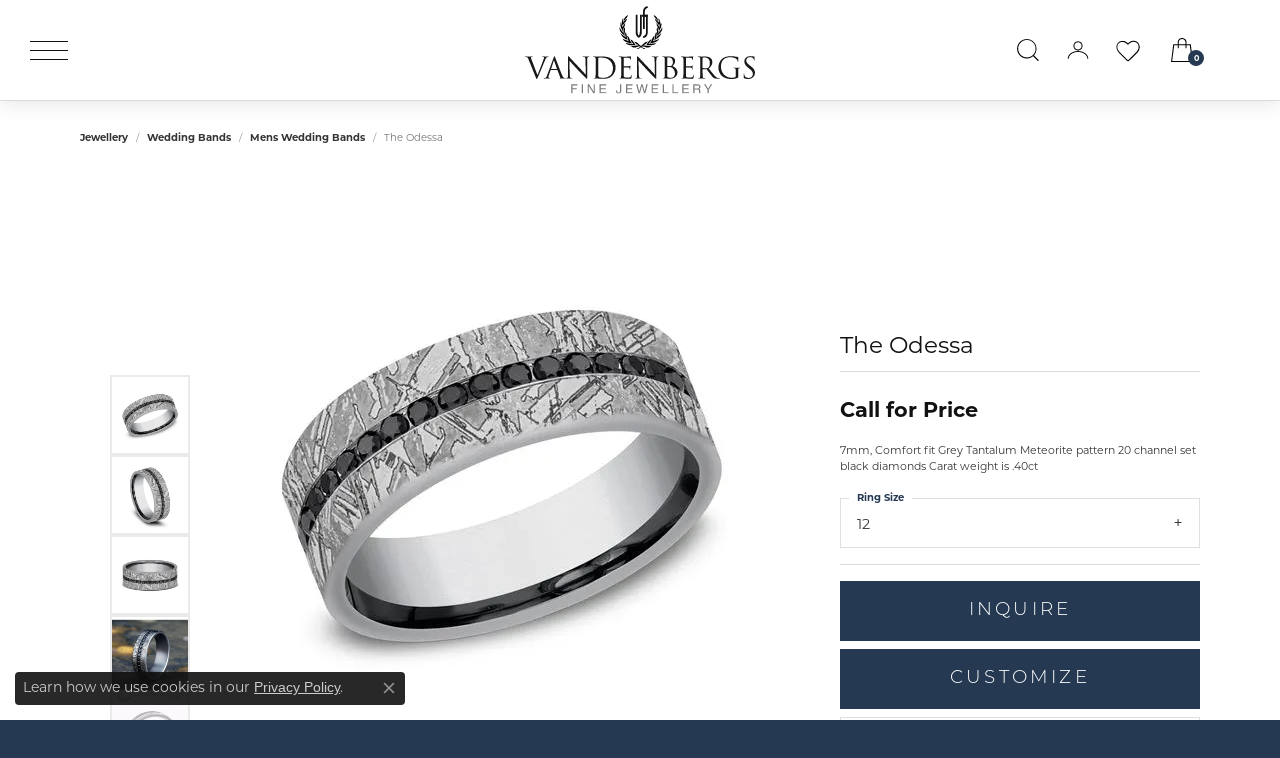

--- FILE ---
content_type: text/html; charset=UTF-8
request_url: https://www.vandenbergs.ca/jewelry-details/mens-wedding-bands/the-odessa/115995
body_size: 18956
content:
<!DOCTYPE html>
<html lang="en">
	<head>
		<meta charset="utf-8">
		<title>Tantalum The Odessa CF877291GTA12 TANT - Mens Wedding Bands | Vandenbergs Fine Jewellery | Winnipeg, MB</title>	
		
		
		<link rel="preconnect" href="//v6master-asics.shopfinejewelry.com/">
		<link rel="preconnect" href="https://cdn.jewelryimages.net/">
		
		<link rel="stylesheet" href="/css/_monolith.min.css?t=28475" media="all">
				
		
		
		<link rel="stylesheet" href="//v6master-asics.shopfinejewelry.com/js/vendor/OwlCarousel2-2.3.4/dist/assets/owl.carousel.min.css?t=vandenbergs28475"  media="print" onload="this.media='all'">
		<link rel="stylesheet" href="//v6master-asics.shopfinejewelry.com/js/vendor/magiczoomplus-commercial/magiczoomplus/magiczoomplus.css?t=vandenbergs28475"  media="print" onload="this.media='all'">
		<link rel="stylesheet" href="//v6master-asics.shopfinejewelry.com/js/vendor/bootstrap4-datetimepicker-master/build/css/bootstrap-datetimepicker.min.css?t=vandenbergs28475"  media="print" onload="this.media='all'">
		<link rel="stylesheet" href="//v6master-asics.shopfinejewelry.com/js/src/components/phone-number-input/css/phone-number-input.min.css?t=vandenbergs28475"  media="print" onload="this.media='all'">
		<link rel="stylesheet" href="//v6master-asics.shopfinejewelry.com/js/vendor/jquery.realperson.package-2.0.1/jquery.realperson.css?t=vandenbergs28475"  media="print" onload="this.media='all'">
		<link rel="stylesheet" href="//v6master-asics.shopfinejewelry.com/fonts/diamond-shapes/diashapes-images-v6.min.css" media="print" onload="this.media='all';">
		<link rel="stylesheet" href="//v6master-asics.shopfinejewelry.com/fonts/ring-settings/big-ring-settings-style.min.css" media="print" onload="this.media='all';">
		<link rel="stylesheet" href="//v6master-asics.shopfinejewelry.com/css/fragments/consentManagementPlatform.min.css" media="print" onload="this.media='all';">
		<link rel="stylesheet" href="//v6master-asics.shopfinejewelry.com/css/fragments/toggleSwitch.min.css" media="print" onload="this.media='all';">
		<link rel="stylesheet" href="//v6master-asics.shopfinejewelry.com/css/fragments/address-table.min.css" media="print" onload="this.media='all';">
		<link rel="stylesheet" href="//v6master-asics.shopfinejewelry.com/fonts/icons/css/fontawesome-light.min.css" media="print" onload="this.media='all';">
		<link rel="stylesheet" href="//v6master-asics.shopfinejewelry.com/fonts/icons/css/brands.min.css" media="print" onload="this.media='all';">
		<link rel="stylesheet" href="//v6master-asics.shopfinejewelry.com/js/build/components/login/css/login.min.css?t=vandenbergs28475"  media="print" onload="this.media='all'">
		<link rel="stylesheet" href="/css/_login.min.css?t=vandenbergs28475"  media="print" onload="this.media='all'">
		<link rel="stylesheet" href="/css/_quick-search.min.css?t=vandenbergs28475"  media="print" onload="this.media='all'">
		<link rel="stylesheet" href="//v6master-asics.shopfinejewelry.com/js/build/components/login/css/login.min.css?t=vandenbergs28475"  media="print" onload="this.media='all'">
		<link rel="stylesheet" href="/css/_cart.min.css?t=vandenbergs28475"  media="print" onload="this.media='all'">
		<link rel="stylesheet" href="/css/_wishlist.min.css?t=vandenbergs28475"  media="print" onload="this.media='all'">
			<link rel="stylesheet" href="//v6master-asics.shopfinejewelry.com/css/pages/jewelry-details.min.css?t=vandenbergs28475" media="all">		
		
		
		
			<link rel="stylesheet" href="/css/local.php?settingsSrc=vandenbergsUpgradeV6&t=28475" media="all">
		
		<link rel="stylesheet" href="/css/local.css?t=28475" media="all">
		<link rel="stylesheet" href="//v6master-asics.shopfinejewelry.com/css/print.min.css?t=28475" media="print" type="text/css">
	
		<script data-load-position="inline">
			window.cmpSettings = {"useOptInConsentPolicy":false,"showConsentManagementOptions":false,"includeRolexCookieOptions":false,"includePersonalizationCookieOption":true,"forRolexHybrid":false,"rolexCMPVersion":1};
		</script>
		<script src="//v6master-asics.shopfinejewelry.com/js/globalScripts/cookieBlocker.js" data-load-position="inline"></script>
		
		<script>
			var blockedCookieScripts = [];
		</script>		
		<!-- Global site tag (gtag.js) - Google Analytics -->
		<script data-load-position="early 0" async src="https://www.googletagmanager.com/gtag/js?id=4941222765"></script>
		<script data-load-position="inline">
			window.dataLayer = window.dataLayer || [];
			function gtag(){dataLayer.push(arguments);}
			gtag('js', new Date());

			gtag('config', '4941222765'); 
		</script>		
		
		

		<!-- HEAD INCLUDES START -->
		<meta name="google-site-verification" content="oWrbpnhF81XdSuJWmNslP0ClgwCgwBeNiyG0tov-Mb4" />

<meta name="p:domain_verify" content="4bc568037fcfcd41e62bab1529b0032e"/>

<meta name="facebook-domain-verification" content="sh1ex6oa9m8wfzq5mqk1qzr6irt6oi" />

<script type="application/ld+json">
{
  "@context": "https://schema.org",
  "@type": "LocalBusiness",
  "name": "Vandenbergs Fine Jewellery",
  "image": "https://www.vandenbergs.ca/images/logo.svg",
  "@id": "https://www.vandenbergs.ca",
  "url": "https://www.vandenbergs.ca",
  "telephone": "(204) 487-4732",
  "priceRange": "$$$",
  "address": {
    "@type": "PostalAddress",
    "streetAddress": "1858 Portage Ave",
    "addressLocality": "Winnipeg",
    "addressRegion": "MB",
    "postalCode": "R3J 0G9",
    "addressCountry": "CA"
  },
  "geo": {
    "@type": "GeoCoordinates",
    "latitude": 49.8784247,
    "longitude": -97.2175229
  },
  "openingHoursSpecification": [{
    "@type": "OpeningHoursSpecification",
    "dayOfWeek": [
      "Tuesday",
      "Wednesday",
      "Thursday",
      "Friday"
    ],
    "opens": "10:00",
    "closes": "17:30"
  },{
    "@type": "OpeningHoursSpecification",
    "dayOfWeek": "Saturday",
    "opens": "10:00",
    "closes": "16:00"
  }],
  "sameAs": [
    "https://www.facebook.com/VandenbergsFineJewellery",
    "https://www.instagram.com/vandenbergsfinejewellery",
    "https://ph.pinterest.com/vandenbergsfine"
  ] 
}
</script>

<!-- Google Tag Manager -->
<script>(function(w,d,s,l,i){w[l]=w[l]||[];w[l].push({'gtm.start':
new Date().getTime(),event:'gtm.js'});var f=d.getElementsByTagName(s)[0],
j=d.createElement(s),dl=l!='dataLayer'?'&l='+l:'';j.async=true;j.src=
'https://www.googletagmanager.com/gtm.js?id='+i+dl;f.parentNode.insertBefore(j,f);
})(window,document,'script','dataLayer','GTM-W9C3P3JF');</script>
<!-- End Google Tag Manager -->

<script 
  src="https://widgets.leadconnectorhq.com/loader.js"  
  data-resources-url="https://widgets.leadconnectorhq.com/chat-widget/loader.js" 
 data-widget-id="6685508f1123b148879aa4d1"   > 
 </script><script>window.userCurrency = "CAD";</script>
		<!-- HEAD INCLUDES END -->

		
					
		<script data-load-position="early 0">window.pageInfo={"itemID":"115995","itemDetails":{"itemID":"115995","masterID":"1098844","jewelryClassID":"18","itemUrl":null,"vendorID":"00028","edgeVendID":"","folderName":"benchmark","has1x1":"0","imgFileName":"CF877291GTA12.jpg","imgAlt1":"","imgFileName2":"CF877291GTA12_2.jpg","imgAlt2":"","imgFileName3":"CF877291GTA12_3.jpg","imgAlt3":"","imgFileName4":"CF877291GTA12_4.jpg","imgAlt4":"","imgFileName5":null,"imgAlt5":"","videoFile":"","youtubeLink":"","imgUrl":"galleries\/benchmark\/CF877291GTA12.jpg","collectionID":"87","itemTitle":"The Odessa","description":"7mm, Comfort fit Grey Tantalum Meteorite pattern 20 channel set black diamonds Carat weight is .40ct ","styleNo":"CF877291GTA12","vendorStyle":"00028-CF877291GTA","GUID":"","RFID":"","gender":"","ringSetting":"0","settingType":"channel","centerStoneIncluded":"0","centerCtWt":"0.40","centerDiaShape":"0","centerDiaCut":"0","centerDiaClarity":"0","centerDiaColor":"0","centerDiaDimensions":"","centerDiaCertType":"0","centerDiaCertImg":"","centerDiaCertNo":"","centerDiaFluorescence":"0","centerDiaTable":"0.00","centerDiaDepth":"0.00","centerDiaCulet":"0","centerDiaPrice":"0.00","centerDiaPricePerCarat":"0.00","commonDiaCtWt":"0.00","commonDiaShape":"0","commonDiaCut":"0","commonDiaClarity":"0","commonDiaColor":"0","totalDiaCount":"20","totalDiaCtWt":"0.00","shapeRange":"","centerGemIncluded":"0","centerGemType":"5","centerGemShape":"0","centerGemstoneCtWt":"0.00","centerGemDimensions":"","centerGemQuality":"","gemstoneType":null,"gemstoneTypeA":"0","gemstoneTypeACtWt":"0.00","gemstoneTypeACount":"0","gemstoneTypeB":"0","gemstoneTypeBCtWt":"0.00","gemstoneTypeBCount":"0","gemstoneTypeC":"0","gemstoneTypeCCtWt":"0.00","gemstoneTypeCCount":"0","gemstoneTypeD":"0","gemstoneTypeDCtWt":"0.00","gemstoneTypeDCount":"0","gemstoneTypeE":"0","gemstoneTypeECtWt":"0.00","gemstoneTypeECount":"0","totalGemstoneWt":"0.00","fullMetalType":"Tantalum","metalType1":"TANT","length":"0.00","lengthType":"","width":"7.00","widthType":"","size":null,"color":null,"letter":null,"era":null,"ringSizes":"12","stockLevel":"1","availability":"7-10","freeShipping":"0","weight":"1.00","weightType":"","enableCheckout":"1","lowCt":"0.00","highCt":"0.40","categoryTitle":"Mens Wedding Bands","categoryUrl":"mens-wedding-bands","h1Tag":"","parentCategoryTitle":"Wedding Bands","parentCategoryUrl":"wedding-bands","retail":0,"salePrice":0,"imgFileName_exists":null,"imgFileName_width":null,"imgFileName2_exists":null,"imgFileName2_width":null,"imgFileName3_exists":null,"imgFileName3_width":null,"imgFileName4_exists":null,"imgFileName4_width":null,"imgFileName5_exists":null,"imgFileName5_width":null,"nonStandardImage":null,"similarSKUs":"{\"idList\":[\"114885\",\"114447\",\"114383\",\"116071\",\"114919\",\"116203\",\"117275\",\"114613\",\"113627\",\"117425\"],\"ctime\":1712464098}","itemMetaTitle":"","itemMetaKeywords":"","itemMetaDescription":"","itemVisible":"1","autoUpdate":"1","collectionTitle":"Tantalum","collectionUrl":"tantalum","logoWhite":"benchmark-tantalum-logo-white","copyHybrid":"Shatterproof, hypoallergenic and bio-compatible, Forge has utilized Tantalum to create the most wearable contemporary metal wedding bands on the market. Because it cuts so easily, Tantalum is also one of the safest metals to remove in an emergency. Characterized by a richly saturated blue-grey color, Benchmark's Tantalum wedding rings are as elegant and luxurious as their gold and platinum counterparts.","masterCollectionID":"00518","jsonData":null,"fixedShippingPrice":"0.00","metalFinish":"","style":"","watchType":"","watchBraceletMaterial":"","watchBraceletColor":"","watchCaseSize":"","watchCaseMaterial":"","watchCrystalType":"","watchBezel":"","watchDialColor":"","watchDialShape":"","watchDialType":"","watchMovement":"","watchWaterResistance":"","watchFunctions":"","watchBraceletStyle":"","commonStoneType":"0","hidePrice":"0","excludeFromCoupons":"0","isERDBrand":"0","collection":"","fretail":"$0.00","fsalePrice":"$0.00","collectionLogoURL":"\/\/collections.jewelryimages.net\/collections_logos\/benchmark-tantalum-logo-white.jpg","imageSource":"\/\/cdn.jewelryimages.net\/galleries\/benchmark\/CF877291GTA12.jpg?v=28"},"baseSKU":"00028-CF877291GTA","baseSKURaw":"CF877291GTA","jewelryClassID":"18","jsonData":false,"styleNo":"CF877291GTA12","scrambledStlyeNo":"","itemTitle":"The Odessa","itemVisible":"1","categoryUrl":"mens-wedding-bands","collectionID":"87","edgeVendID":"","vendorID":"00028","erdLegacyUrl":false,"variationStyle":"","imageBaseURL":"","image1":"\/\/cdn.jewelryimages.net\/galleries\/benchmark\/CF877291GTA12.jpg?v=28","image2":"\/\/cdn.jewelryimages.net\/galleries\/benchmark\/CF877291GTA12_2.jpg?v=28","image3":"\/\/cdn.jewelryimages.net\/galleries\/benchmark\/CF877291GTA12_3.jpg?v=28","image4":"\/\/cdn.jewelryimages.net\/galleries\/benchmark\/CF877291GTA12_4.jpg?v=28","image5":"","image6":"https:\/\/cdn.jewelryimages.net\/static\/v6master\/images\/page_content\/Punchmark_600x800-optimized.gif?webpSupport=0","variationColNames":"[]","ringSizeHasJSON":false,"ringSizeJSON":"12","session":"f26ed3f5ffa137a1778004936c58899b","referer":"","hideDecimals":"0","hideAllPrices":"0","price":"","currency":"CAD","hidePriceMessage":"Call for Price","calculateLiveSettingPrice":false,"metalType":"TANT","metalFinish":"","diamondQuality":"","priceAdj":1,"forexMultiplier":1,"similarItems":{"success":true,"retArr":[{"imageSource":"\/\/cdn.jewelryimages.net\/galleries\/benchmark\/025BKT7743GTA14.jpg?v=28","itemUrl":"\/jewelry-details\/mens-wedding-bands\/the-hickory\/114885","itemTitle":"THE HICKORY","retail":"0.00","salePrice":"0.00"},{"imageSource":"\/\/cdn.jewelryimages.net\/galleries\/benchmark\/025BKT7857GTA14.jpg?v=28","itemUrl":"\/jewelry-details\/mens-wedding-bands\/the-talon\/114447","itemTitle":"THE TALON","retail":"0.00","salePrice":"0.00"},{"imageSource":"\/\/cdn.jewelryimages.net\/galleries\/benchmark\/025GTA7010TA14.jpg?v=28","itemUrl":"\/jewelry-details\/mens-wedding-bands\/the-joker\/114383","itemTitle":"THE JOKER","retail":"0.00","salePrice":"0.00"},{"imageSource":"\/\/cdn.jewelryimages.net\/galleries\/benchmark\/025GTA7070TA14.jpg?v=28","itemUrl":"\/jewelry-details\/mens-wedding-bands\/the-tide\/116071","itemTitle":"THE TIDE","retail":"0.00","salePrice":"0.00"},{"imageSource":"\/\/cdn.jewelryimages.net\/galleries\/benchmark\/025TA7390GTA14.jpg?v=28","itemUrl":"\/jewelry-details\/mens-wedding-bands\/the-warrior\/114919","itemTitle":"THE WARRIOR","retail":"0.00","salePrice":"0.00"},{"imageSource":"\/\/cdn.jewelryimages.net\/galleries\/benchmark\/025TA7391GTA14.jpg?v=28","itemUrl":"\/jewelry-details\/mens-wedding-bands\/the-esquire\/116203","itemTitle":"THE ESQUIRE","retail":"0.00","salePrice":"0.00"},{"imageSource":"\/\/cdn.jewelryimages.net\/galleries\/benchmark\/CF108013SBKTGTA14.jpg?v=28","itemUrl":"\/jewelry-details\/mens-wedding-bands\/the-professor\/117275","itemTitle":"THE PROFESSOR","retail":"0.00","salePrice":"0.00"},{"imageSource":"\/\/cdn.jewelryimages.net\/galleries\/benchmark\/CF108070BKTGTA14.jpg?v=28","itemUrl":"\/jewelry-details\/mens-wedding-bands\/the-knight\/114613","itemTitle":"THE KNIGHT","retail":"0.00","salePrice":"0.00"},{"imageSource":"\/\/cdn.jewelryimages.net\/galleries\/benchmark\/CF108290BKTGTA08.5.jpg?v=28","itemUrl":"\/jewelry-details\/mens-wedding-bands\/the-matrix\/113627","itemTitle":"THE MATRIX","retail":"0.00","salePrice":"0.00"},{"imageSource":"\/\/cdn.jewelryimages.net\/galleries\/benchmark\/CF108357BKTGTA09.jpg?v=28","itemUrl":"\/jewelry-details\/mens-wedding-bands\/the-galway\/117425","itemTitle":"THE GALWAY","retail":"0.00","salePrice":"0.00"},{"imageSource":null,"itemUrl":null,"itemTitle":null,"retail":null,"salePrice":null}],"date":1712464098000},"enableCustomerWishlist":"1","enableGuestWishlist":"1","customer":{"loggedIn":false,"hasGuestWishlist":false,"firstName":"","lastName":"","email":"","phone":""},"lowCt":"0.00","highCt":"0.40","shapeRange":"","showChatButtonJewelryDetails":"0","jewelryDescriptionShowMoreButton":true,"affirmPublicKey":"","financingPageVisibility":"1","storename":"Vandenbergs Fine Jewellery","storeaddress":"<br>1858 Portage Avenue<br>Winnipeg, MB R3J 0G9<br>","cartButtonDefaultText":"Add to Cart","availableLocationInputHTML":"<input type=\"hidden\" value=\"1\" name=\"location\" class=\"appt-location\">","locationDayTime":{"1":{"locationName":"Winnipeg Store","daysOfWeekDisabled":[0,1],"timeOfDay":{"2":{"open":"10:00:00","close":"17:00:00"},"3":{"open":"10:00:00","close":"17:00:00"},"4":{"open":"10:00:00","close":"17:00:00"},"5":{"open":"10:00:00","close":"17:00:00"},"6":{"open":"10:00:00","close":"15:30:00"}},"closedHolidayDates":[],"adjustedHolidayHours":[]}},"locationsFieldInquiries":"1","customerID":null};</script>			
		
<script>
	window.enableEcommerce = "1";
</script>

		
<script>
	window.fbAppId = "174100089333117";
</script>

		
	<script>
		window.googleAppId = "522739862603-9cnc28esu2ntos9aevhluql3ikdjgqpo.apps.googleusercontent.com";
	</script>

		<script type="application/ld+json">{"@context":"https:\/\/schema.org","@type":"Product","name":"The Odessa","image":["\/\/cdn.jewelryimages.net\/galleries\/benchmark\/CF877291GTA12.jpg?v=28","\/\/cdn.jewelryimages.net\/galleries\/benchmark\/CF877291GTA12_2.jpg?v=28","\/\/cdn.jewelryimages.net\/galleries\/benchmark\/CF877291GTA12_3.jpg?v=28","\/\/cdn.jewelryimages.net\/galleries\/benchmark\/CF877291GTA12_4.jpg?v=28"],"description":"7mm, Comfort fit Grey Tantalum Meteorite pattern 20 channel set black diamonds Carat weight is .40ct ","sku":"CF877291GTA12","mpn":"00028-CF877291GTA","brand":{"@type":"Brand","name":"Tantalum"},"offers":{"@type":"Offer","url":"https:\/\/www.vandenbergs.ca\/jewelry-details\/mens-wedding-bands\/the-odessa\/115995","priceCurrency":"CAD","price":"0","priceValidUntil":"2026-02-19","availability":"https:\/\/schema.org\/InStock","shippingDetails":{"@type":"OfferShippingDetails","shippingRate":{"@type":"MonetaryAmount","currency":"CAD"},"shippingDestination":{"@type":"DefinedRegion","addressCountry":"CA"},"deliveryTime":{"@type":"ShippingDeliveryTime","handlingTime":{"@type":"QuantitativeValue","minValue":"7","maxValue":"10"},"businessDays":{"@type":"OpeningHoursSpecification","dayOfWeek":["https:\/\/schema.org\/Tuesday","https:\/\/schema.org\/Wednesday","https:\/\/schema.org\/Thursday","https:\/\/schema.org\/Friday","https:\/\/schema.org\/Saturday"]}}}}}</script>
		<meta name="description" content="Shop Tantalum Mens Wedding Bands like this CF877291GTA12 The Odessa at Vandenbergs Fine Jewellery in Winnipeg MB">
		<meta name="referrer" content="strict-origin-when-cross-origin">
		<meta name="keywords" content="">
		<meta name="viewport" content="width=device-width, initial-scale=1">
		<!-- Open Graph Meta -->
		<meta property="og:title" content="The Odessa">
		<meta property="og:description" content="7mm, Comfort fit Grey Tantalum Meteorite pattern 20 channel set black diamonds Carat weight is .40ct ">
		<meta property="og:image" content="https://cdn.jewelryimages.net/galleries/benchmark/CF877291GTA12.jpg?v=28">
		<meta property="product:brand" content="Tantalum">
		<meta property="product:availability" content="Ships in 7-10 Business Days">
		<meta property="product:condition" content="new">
		<meta property="product:price:amount" content="$0.00">
		<meta property="product:price:currency" content="CAD">
		<meta property="product:retailer_item_id" content="115995">
		<!-- End Graph Meta -->

		
	</head>
	<body id="jewelry-details" class=" diamond-images icofont-fontawesome-light" data-theme="customized theme">		
		<!-- START BODY INCLUDE -->
		<script id="mcjs">!function(c,h,i,m,p){m=c.createElement(h),p=c.getElementsByTagName(h)[0],m.async=1,m.src=i,p.parentNode.insertBefore(m,p)}(document,"script","https://chimpstatic.com/mcjs-connected/js/users/15d98c6d8631efc2eb7c0268b/316dc2d5ee1cecfe8363660fa.js");</script>

<!-- Google Tag Manager (noscript) -->
<noscript><iframe src="https://www.googletagmanager.com/ns.html?id=GTM-W9C3P3JF"
height="0" width="0" style="display:none;visibility:hidden"></iframe></noscript>
<!-- End Google Tag Manager (noscript) -->
		<!-- END BODY INCLUDE -->
		
		<!-- No podium chat active -->
		
		<div id="page-wrap">
		<div id='accessibility-skip-links' data-breakpoint='xl'><a class="skippy sr-only sr-only-focusable" href="#main-sections"><span class="skippy-text">Skip to main content</span></a><a class="skippy sr-only sr-only-focusable" href="#footer"><span class="skippy-text">Skip to footer</span></a></div>



<header class="sticky-xs sticky-sm sticky-md sticky-lg">
	<div class="container-fluid main-content">				
		<div class="row">
			<div class="col main-content-col d-block d-md-flex nav-inline align-items-center d-block d-xl-flex justify-content-between align-items-center content-toolbar-inline-left-and-right">
				
	<div class="container-fluid content-toolbar left inline-left-and-right">
		<div class="content-toolbar-inner  inner justify-content-center justify-content-xl-start">
				<ul class="left d-flex d-sm-flex d-md-flex d-lg-flex ">
			<li class="toolbar-item dropdown d-md-none item-search">
				<a href="javascript:void(0)" role="button" data-bs-toggle="dropdown" data-bs-hover="dropdown" aria-haspopup="menu" aria-expanded="false" id="inner-content-menu-item-left-search-1" aria-label="Toggle Search Menu"><i class="icon-search" aria-hidden="true"></i><span class="sr-only">Toggle Search Menu</span></a>
				<div class="dropdown-menu menu-search" aria-labelledby="inner-content-menu-item-left-search-1">
					<div class="d-flex justify-content-center align-items-stretch flex-column px-2">
						<form action="/jewelry" role="search" method="GET" aria-label="Site search" class="d-block w-100">
							<div class="input-group">
								<label for="content-toolbar-search-kw" class="sr-only">Search for...</label>
								<input type="text" class="form-control" id="content-toolbar-search-kw" name="kw" placeholder="Search for...">
								<span class="input-group-btn">
									<button class="btn btn-default px-3" type="submit" aria-label="Submit search"><i class="icon-search" aria-hidden="true"></i></button>
								</span>
							</div>
						</form>
					</div>
				</div>
			</li>
				</ul>
			</div>
		</div>
				
		<a href="/" id="logo" aria-label="testing meta info - Go to homepage">
			<img src="/images/logo.svg" width="523.28" height="201.2" alt="testing meta info" class="mx-auto" loading="eager" decoding="sync" fetchpriority="high">
		</a>
				<!-- Nav generated 20260120004829 -->

<nav class="navbar w-sm-100 navbar-menu-position-left-back show-dropdown-toggles ">
	
<button class="navbar-toggler d-inline-block" id="nav-toggle" type="button" data-animation="animation-2" data-bs-toggle="reveal-collapse-left" data-bs-target="#main-navigation" aria-controls="main-navigation" aria-expanded="false" aria-label="Toggle navigation">
	<span class="navbar-toggler-icon" aria-hidden="true">
		<span></span>
		<span></span>
		<span></span>
	</span>
</button>
	<div class="collapse navbar-collapse justify-content-between" id="main-navigation">
		
		<a href="/" class="max-width-100 d-block mb-4"><img src="/images/symbol-white.svg"></a>
		
		<div class='container-fluid inner-nav  px-0'>
		<ul class="navbar-nav justify-content-start align-items-center " id="menubar-left" aria-label="Primary site menu">
		<li class="dropdown has-a-plus nav-item "><a href="/pages/shop-bridal" data-url="/pages/shop-bridal" class="nav-link always-a-burger" id="menu-item-default-1">Bridal</a><button type="button" class="dropdown-plus d-flex" data-bs-toggle="dropdown" aria-hidden="true" tabindex="-1" id="menu-item-plus-default-1"><i class="icon-plus" aria-hidden="true"></i></button><ul class="dropdown-menu  menu-default dropdown-menu-left" aria-labelledby="menu-item-default-1"><li><a href="/jewelry/engagement-rings" data-url="/jewelry/engagement-rings"  class="dropdown-item dropdown-item-parent "  id="submenu-item-default-1-1">Engagement Rings</a></li><li><a href="/jewelry/engagement-rings/in-store-engagement-rings" data-url="/jewelry/engagement-rings/in-store-engagement-rings"  class="dropdown-item dropdown-item-parent "  id="submenu-item-default-1-2">In-Store Engagement Rings</a></li><li><a href="/jewelry/wedding-bands" data-url="/jewelry/wedding-bands"  class="dropdown-item dropdown-item-parent "  id="submenu-item-default-1-3">Wedding Bands</a></li><li><a href="/pages/wedding-band-builder" data-url="/pages/wedding-band-builder"  class="dropdown-item dropdown-item-parent "  id="submenu-item-default-1-4">Wedding Band Builder</a></li><li><a href="/jewelry/wedding-bands/in-store-wedding-bands" data-url="/jewelry/wedding-bands/in-store-wedding-bands"  class="dropdown-item dropdown-item-parent "  id="submenu-item-default-1-5">In-Store Wedding Bands</a></li></ul><!-- .dropdown-menu --></li>
		<li class="dropdown has-a-plus nav-item "><a href="javscript:void(0)" data-url="javscript:void(0)" class="nav-link always-a-burger" id="menu-item-cat-list-2">Fine Jewellery</a><button type="button" class="dropdown-plus d-flex" data-bs-toggle="dropdown" aria-hidden="true" tabindex="-1" id="menu-item-plus-cat-list-2"><i class="icon-plus" aria-hidden="true"></i></button><ul class="dropdown-menu  menu-cat-list dropdown-menu-left cat-list-dropdown" aria-labelledby="menu-item-cat-list-2"><li class="dropdown dropdown-submenu"><a href="/jewelry/engagement-rings" data-url="/jewelry/engagement-rings" class="dropdown-item dropdown-item-parent parent-has-kids" id="submenu-item-cat-list-1">Engagement Rings</a><button type="button" class="dropdown-plus d-md-none" data-bs-toggle="dropdown" aria-hidden="true" tabindex="-1" id="submenu-item-plus-cat-list-1"><i class="icon-plus" aria-hidden="true"></i></button><ul class="dropdown-menu dropdown-menu-left dropdown-menu-children" aria-labelledby="submenu-item-cat-list-1" role="menu"><li role="none"><a class="dropdown-item" href="/jewelry/in-store-engagement-rings" role="menuitem">In-Store Engagement Rings</a></li><li role="none"><a class="dropdown-item" href="/jewelry/solitaire" role="menuitem">Solitaire</a></li><li role="none"><a class="dropdown-item" href="/jewelry/halo" role="menuitem">Halo</a></li><li role="none"><a class="dropdown-item" href="/jewelry/3-stone" role="menuitem">3 Stone</a></li><li role="none"><a class="dropdown-item" href="/jewelry/lab-grown-diamond" role="menuitem">Lab Grown Diamond</a></li></ul></li><li class="dropdown dropdown-submenu"><a href="/jewelry/wedding-bands" data-url="/jewelry/wedding-bands" class="dropdown-item dropdown-item-parent parent-has-kids" id="submenu-item-cat-list-2">Wedding Bands</a><button type="button" class="dropdown-plus d-md-none" data-bs-toggle="dropdown" aria-hidden="true" tabindex="-1" id="submenu-item-plus-cat-list-2"><i class="icon-plus" aria-hidden="true"></i></button><ul class="dropdown-menu dropdown-menu-left dropdown-menu-children" aria-labelledby="submenu-item-cat-list-2" role="menu"><li role="none"><a class="dropdown-item" href="/jewelry/womens-wedding-bands" role="menuitem">Womens Wedding Bands</a></li><li role="none"><a class="dropdown-item" href="/jewelry/mens-wedding-bands" role="menuitem">Mens Wedding Bands</a></li><li role="none"><a class="dropdown-item" href="/jewelry/in-store-wedding-bands" role="menuitem">In-Store Wedding Bands</a></li><li role="none"><a class="dropdown-item" href="/jewelry/tungsten-wedding-bands" role="menuitem">Tungsten Wedding Bands</a></li><li role="none"><a class="dropdown-item" href="/jewelry/titanium-wedding-bands" role="menuitem">Titanium Wedding Bands</a></li></ul></li><li class="dropdown dropdown-submenu"><a href="/jewelry/rings" data-url="/jewelry/rings" class="dropdown-item dropdown-item-parent parent-has-kids" id="submenu-item-cat-list-3">Rings</a><button type="button" class="dropdown-plus d-md-none" data-bs-toggle="dropdown" aria-hidden="true" tabindex="-1" id="submenu-item-plus-cat-list-3"><i class="icon-plus" aria-hidden="true"></i></button><ul class="dropdown-menu dropdown-menu-left dropdown-menu-children" aria-labelledby="submenu-item-cat-list-3" role="menu"><li role="none"><a class="dropdown-item" href="/jewelry/coloured-stone-rings" role="menuitem">Coloured Stone Rings</a></li></ul></li><li class="dropdown dropdown-submenu"><a href="/jewelry/necklaces-pendants" data-url="/jewelry/necklaces-pendants" class="dropdown-item dropdown-item-parent parent-has-kids" id="submenu-item-cat-list-4">Necklaces &amp; Pendants</a><button type="button" class="dropdown-plus d-md-none" data-bs-toggle="dropdown" aria-hidden="true" tabindex="-1" id="submenu-item-plus-cat-list-4"><i class="icon-plus" aria-hidden="true"></i></button><ul class="dropdown-menu dropdown-menu-left dropdown-menu-children" aria-labelledby="submenu-item-cat-list-4" role="menu"><li role="none"><a class="dropdown-item" href="/jewelry/dancing-diamonds" role="menuitem">Dancing Diamonds</a></li><li role="none"><a class="dropdown-item" href="/jewelry/diamond-necklaces" role="menuitem">Diamond Necklaces</a></li><li role="none"><a class="dropdown-item" href="/jewelry/coloured-stone-necklaces" role="menuitem">Coloured Stone Necklaces</a></li><li role="none"><a class="dropdown-item" href="/jewelry/pendants-and-charms" role="menuitem">Pendants and Charms</a></li><li role="none"><a class="dropdown-item" href="/jewelry/chains" role="menuitem">Chains</a></li></ul></li><li class="dropdown dropdown-submenu"><a href="/jewelry/earrings" data-url="/jewelry/earrings" class="dropdown-item dropdown-item-parent parent-has-kids" id="submenu-item-cat-list-5">Earrings</a><button type="button" class="dropdown-plus d-md-none" data-bs-toggle="dropdown" aria-hidden="true" tabindex="-1" id="submenu-item-plus-cat-list-5"><i class="icon-plus" aria-hidden="true"></i></button><ul class="dropdown-menu dropdown-menu-left dropdown-menu-children" aria-labelledby="submenu-item-cat-list-5" role="menu"><li role="none"><a class="dropdown-item" href="/jewelry/diamond-earrings" role="menuitem">Diamond Earrings</a></li><li role="none"><a class="dropdown-item" href="/jewelry/hoops" role="menuitem">Hoops</a></li><li role="none"><a class="dropdown-item" href="/jewelry/studs" role="menuitem">Studs</a></li><li role="none"><a class="dropdown-item" href="/jewelry/coloured-stone-earrings" role="menuitem">Coloured Stone Earrings</a></li></ul></li><li class="dropdown dropdown-submenu"><a href="/jewelry/bracelets" data-url="/jewelry/bracelets" class="dropdown-item dropdown-item-parent parent-has-kids" id="submenu-item-cat-list-6">Bracelets</a><button type="button" class="dropdown-plus d-md-none" data-bs-toggle="dropdown" aria-hidden="true" tabindex="-1" id="submenu-item-plus-cat-list-6"><i class="icon-plus" aria-hidden="true"></i></button><ul class="dropdown-menu dropdown-menu-left dropdown-menu-children" aria-labelledby="submenu-item-cat-list-6" role="menu"><li role="none"><a class="dropdown-item" href="/jewelry/medical-alert-bracelets" role="menuitem">Medical Alert Bracelets</a></li><li role="none"><a class="dropdown-item" href="/jewelry/anklets" role="menuitem">Anklets</a></li></ul></li><li class="dropdown dropdown-submenu"><a href="/jewelry/mens-jewellery" data-url="/jewelry/mens-jewellery" class="dropdown-item dropdown-item-parent parent-has-kids" id="submenu-item-cat-list-7">Men's Jewellery</a><button type="button" class="dropdown-plus d-md-none" data-bs-toggle="dropdown" aria-hidden="true" tabindex="-1" id="submenu-item-plus-cat-list-7"><i class="icon-plus" aria-hidden="true"></i></button><ul class="dropdown-menu dropdown-menu-left dropdown-menu-children" aria-labelledby="submenu-item-cat-list-7" role="menu"><li role="none"><a class="dropdown-item" href="/jewelry/mens-rings" role="menuitem">Mens Rings</a></li><li role="none"><a class="dropdown-item" href="/jewelry/mens-bracelets" role="menuitem">Mens Bracelets</a></li><li role="none"><a class="dropdown-item" href="/jewelry/mens-necklaces" role="menuitem">Mens Necklaces</a></li><li role="none"><a class="dropdown-item" href="/jewelry/accessories" role="menuitem">Accessories</a></li></ul></li><li><a href="/jewelry/sets" class="dropdown-item dropdown-item-parent" data-title="Sets">Sets</a></li><li class="dropdown dropdown-submenu"><a href="/jewelry/personalized-jewellery" data-url="/jewelry/personalized-jewellery" class="dropdown-item dropdown-item-parent parent-has-kids" id="submenu-item-cat-list-9">Personalized Jewellery</a><button type="button" class="dropdown-plus d-md-none" data-bs-toggle="dropdown" aria-hidden="true" tabindex="-1" id="submenu-item-plus-cat-list-9"><i class="icon-plus" aria-hidden="true"></i></button><ul class="dropdown-menu dropdown-menu-left dropdown-menu-children" aria-labelledby="submenu-item-cat-list-9" role="menu"><li role="none"><a class="dropdown-item" href="/jewelry/engravables" role="menuitem">Engravables</a></li></ul></li><li><a href="/jewelry/clearance" class="dropdown-item dropdown-item-parent" data-title="Clearance">Clearance</a></li><li><a href="/jewelry/opal-jewellery" class="dropdown-item dropdown-item-parent" data-title="Opal Jewellery">Opal Jewellery</a></li><li><a href="/jewelry/pearl-jewellery" class="dropdown-item dropdown-item-parent" data-title="Pearl Jewellery">Pearl Jewellery</a></li><li><a href="/jewelry/watches" class="dropdown-item dropdown-item-parent" data-title="Watches">Watches</a></li><li class="dropdown dropdown-submenu"><a href="/jewelry/gifts" data-url="/jewelry/gifts" class="dropdown-item dropdown-item-parent parent-has-kids" id="submenu-item-cat-list-14">Gifts</a><button type="button" class="dropdown-plus d-md-none" data-bs-toggle="dropdown" aria-hidden="true" tabindex="-1" id="submenu-item-plus-cat-list-14"><i class="icon-plus" aria-hidden="true"></i></button><ul class="dropdown-menu dropdown-menu-left dropdown-menu-children" aria-labelledby="submenu-item-cat-list-14" role="menu"><li role="none"><a class="dropdown-item" href="/jewelry/dog-collectibles" role="menuitem">Dog Collectibles</a></li><li role="none"><a class="dropdown-item" href="/jewelry/jewellery-boxes" role="menuitem">Jewellery Boxes</a></li><li role="none"><a class="dropdown-item" href="/jewelry/trinket-boxes" role="menuitem">Trinket Boxes</a></li><li role="none"><a class="dropdown-item" href="/jewelry/jewellery-care-products" role="menuitem">Jewellery Care Products</a></li></ul></li></ul><!-- div or ul.dropdown-menu --></li>
		<li class="dropdown has-a-plus nav-item "><a href="javscript:void(0)" data-url="javscript:void(0)" class="nav-link always-a-burger" id="menu-item-default-3">Custom</a><button type="button" class="dropdown-plus d-flex" data-bs-toggle="dropdown" aria-hidden="true" tabindex="-1" id="menu-item-plus-default-3"><i class="icon-plus" aria-hidden="true"></i></button><ul class="dropdown-menu  menu-default dropdown-menu-left" aria-labelledby="menu-item-default-3"><li><a href="/services-custom-designs" data-url="/services-custom-designs"  class="dropdown-item dropdown-item-parent "  id="submenu-item-default-3-1">The Process</a></li><li><a href="/pages/customs" data-url="/pages/customs"  class="dropdown-item dropdown-item-parent "  id="submenu-item-default-3-2">Custom Design Gallery</a></li></ul><!-- .dropdown-menu --></li>
		<li class="dropdown has-a-plus nav-item "><a href="/brands" data-url="/brands" class="nav-link always-a-burger" id="menu-item-brand-list-4">Collections</a><button type="button" class="dropdown-plus d-flex" data-bs-toggle="dropdown" aria-hidden="true" tabindex="-1" id="menu-item-plus-brand-list-4"><i class="icon-plus" aria-hidden="true"></i></button><ul class="dropdown-menu  menu-brand-list dropdown-menu-left brand-list-dropdown" aria-labelledby="menu-item-brand-list-4"><li><a href="/jewelry/brand/bella-10k-gold" class="dropdown-item dropdown-item-parent" data-title="Bella 10K Gold">Bella 10K Gold</a></li><li><a href="/jewelry/brand/canadian-diamonds" class="dropdown-item dropdown-item-parent" data-title="Canadian Diamonds">Canadian Diamonds</a></li><li><a href="/jewelry/brand/chatham" class="dropdown-item dropdown-item-parent" data-title="Chatham">Chatham</a></li><li><a href="/jewelry/brand/ever-ever" class="dropdown-item dropdown-item-parent" data-title="Ever&amp;Ever®">Ever&amp;Ever®</a></li><li><a href="/jewelry/brand/kingspoint-designs" class="dropdown-item dropdown-item-parent" data-title="Kingspoint Designs">Kingspoint Designs</a></li><li><a href="/jewelry/brand/madani" class="dropdown-item dropdown-item-parent" data-title="MADANI">MADANI</a></li><li><a href="/jewelry/brand/obaku-denmark" class="dropdown-item dropdown-item-parent" data-title="Obaku Denmark">Obaku Denmark</a></li><li><a href="/jewelry/brand/ottaviani-italy" class="dropdown-item dropdown-item-parent" data-title="Ottaviani Italy">Ottaviani Italy</a></li><li><a href="/jewelry/brand/vandenbergs-watches" class="dropdown-item dropdown-item-parent" data-title="Vandenbergs Watches">Vandenbergs Watches</a></li><li><a href="/jewelry/brand/crislu" class="dropdown-item dropdown-item-parent" data-title="Crislu">Crislu</a></li><li><a href="/jewelry/brand/timex" class="dropdown-item dropdown-item-parent" data-title="Timex">Timex</a></li><li><a href="/jewelry/brand/coeur-de-lion" class="dropdown-item dropdown-item-parent" data-title="Coeur De Lion">Coeur De Lion</a></li><li><a href="/jewelry/brand/jorge-revilla-spain" class="dropdown-item dropdown-item-parent" data-title="Jorge Revilla Spain">Jorge Revilla Spain</a></li><li><a href="/jewelry/brand/lafonn" class="dropdown-item dropdown-item-parent" data-title="Lafonn">Lafonn</a></li><li><a href="/jewelry/brand/allison-kaufman" class="dropdown-item dropdown-item-parent" data-title="Allison Kaufman">Allison Kaufman</a></li><li><a href="/jewelry/brand/michou" class="dropdown-item dropdown-item-parent" data-title="Michou">Michou</a></li><li><a href="/jewelry/brand/eva-stone" class="dropdown-item dropdown-item-parent" data-title="Eva Stone">Eva Stone</a></li><li><a href="/jewelry/brand/vickie-s-vintage" class="dropdown-item dropdown-item-parent" data-title="Vickie's Vintage +">Vickie's Vintage +</a></li><li><a href="/jewelry/brand/forge" class="dropdown-item dropdown-item-parent" data-title="Forge">Forge</a></li><li><a href="/jewelry/brand/tantalum" class="dropdown-item dropdown-item-parent" data-title="Tantalum">Tantalum</a></li><li><a href="/jewelry/brand/family-jewellery" class="dropdown-item dropdown-item-parent" data-title="Family Jewellery">Family Jewellery</a></li><li><a href="/jewelry/brand/men-s-collection" class="dropdown-item dropdown-item-parent" data-title="Men's Collection">Men's Collection</a></li></ul><!-- div or ul.dropdown-menu --></li>
		<li class=" has-no-plus nav-item "><a href="/jewelry/gifts" class="nav-link always-a-burger">Gifts</a></li>
		<li class=" has-no-plus nav-item "><a href="/services" class="nav-link always-a-burger">Services</a></li>
		<li class="dropdown has-a-plus nav-item "><a href="/about" data-url="/about" class="nav-link always-a-burger" id="menu-item-default-7">Our Store</a><button type="button" class="dropdown-plus d-flex" data-bs-toggle="dropdown" aria-hidden="true" tabindex="-1" id="menu-item-plus-default-7"><i class="icon-plus" aria-hidden="true"></i></button><ul class="dropdown-menu  menu-default dropdown-menu-right" aria-labelledby="menu-item-default-7"><li><a href="/about" data-url="/about"  class="dropdown-item dropdown-item-parent "  id="submenu-item-default-7-1">About Us</a></li><li><a href="/services" data-url="/services"  class="dropdown-item dropdown-item-parent "  id="submenu-item-default-7-2">Our Services</a></li><li><a href="/contact" data-url="/contact"  class="dropdown-item dropdown-item-parent "  id="submenu-item-default-7-3">Contact Us</a></li><li><a href="/return-policy" data-url="/return-policy"  class="dropdown-item dropdown-item-parent "  id="submenu-item-default-7-4">Return Policy</a></li><li><a href="/pages/shipping-policy" data-url="/pages/shipping-policy"  class="dropdown-item dropdown-item-parent "  id="submenu-item-default-7-5">Shipping Policy</a></li><li><a href="/pages/warranty" data-url="/pages/warranty"  class="dropdown-item dropdown-item-parent "  id="submenu-item-default-7-6">Warranty</a></li><li><a href="/privacy-policy" data-url="/privacy-policy"  class="dropdown-item dropdown-item-parent "  id="submenu-item-default-7-7">Privacy Policy</a></li><li><a href="/pages/terms-of-service" data-url="/pages/terms-of-service"  class="dropdown-item dropdown-item-parent "  id="submenu-item-default-7-8">Terms of Service</a></li></ul><!-- .dropdown-menu --></li>
		<li class="dropdown has-a-plus nav-item "><a href="javscript:void(0)" data-url="javscript:void(0)" class="nav-link always-a-burger" id="menu-item-default-8">News</a><button type="button" class="dropdown-plus d-flex" data-bs-toggle="dropdown" aria-hidden="true" tabindex="-1" id="menu-item-plus-default-8"><i class="icon-plus" aria-hidden="true"></i></button><ul class="dropdown-menu  menu-default dropdown-menu-right" aria-labelledby="menu-item-default-8"><li><a href="/social-media" data-url="/social-media"  class="dropdown-item dropdown-item-parent "  id="submenu-item-default-8-1">Social Media News</a></li><li><a href="/blog" data-url="/blog"  class="dropdown-item dropdown-item-parent "  id="submenu-item-default-8-2">Our Blog</a></li><li><a href="/videos" data-url="/videos"  class="dropdown-item dropdown-item-parent "  id="submenu-item-default-8-3">Our Videos</a></li><li><a href="/posts" data-url="/posts"  class="dropdown-item dropdown-item-parent "  id="submenu-item-default-8-4">Memories</a></li></ul><!-- .dropdown-menu --></li>
		<li class="dropdown nav-item  item-account">
			<a href="javascript:void(0)" role="button" class="nav-link dropdown-toggle always-a-burger" data-bs-toggle="dropdown" data-bs-hover="dropdown" aria-haspopup="dialog" aria-controls="menu-item-login-dialog-left-account-9" aria-expanded="false" id="menu-item-left-account-9" aria-label="My Account Menu">My Account<span class="sr-only">Toggle My Account Menu</span></a>
			<div class="dropdown-menu menu-account dropdown-menu-right my-account-dropdown punchmarkLogin">
				<div id="menu-item-login-dialog-left-account-9" role="dialog" aria-modal="true" aria-labelledby="menu-item-login-dialog-title-left-account-9" class="loginWrap">
					<div id="menu-item-login-dialog-title-left-account-9" class="sr-only">Login</div>
					<form class="login">
						<div class="form-floating">
							<input type="text" id="menu-item-username-left-account-9" name="username" placeholder="username" class="form-control input-md" autocomplete="off" value="">
							<label for="menu-item-username-left-account-9" class="">Username</label>
						</div>
						<div class="form-floating mt-1">
							<input type="password" id="menu-item-password-left-account-9" name="password" placeholder="password" class="form-control input-md" autocomplete="off" value="">
							<label for="menu-item-password-left-account-9" class="passwordLabel">Password</label>
						</div>
						<button class="btn btn-primary btn-lg btn-block" type="submit">Log In</button>
					</form>
					<p class="pt-3 small text-center mb-0 signUp">
						Don&rsquo;t have an account?
						<a href="/register" class="fw-bold d-block">Sign up now</a>
					</p>
				</div>
			</div>
		</li></ul>
		</div>
	</div>							
</nav>

				
	<div class="container-fluid content-toolbar right inline-left-and-right">
		<div class="content-toolbar-inner  justify-content-center justify-content-xl-end">
				<ul class="right d-flex d-sm-flex d-md-flex d-lg-flex ">
			<li class="toolbar-item dropdown d-none d-md-flex item-search">
				<a href="javascript:void(0)" role="button" data-bs-toggle="dropdown" data-bs-hover="dropdown" aria-haspopup="menu" aria-expanded="false" id="inner-content-menu-item-right-search-1" aria-label="Toggle Search Menu"><i class="icon-search" aria-hidden="true"></i><span class="sr-only">Toggle Search Menu</span></a>
				<div class="dropdown-menu menu-search dropdown-menu-right" aria-labelledby="inner-content-menu-item-right-search-1">
					<div class="d-flex justify-content-center align-items-stretch flex-column px-2">
						<form action="/jewelry" role="search" method="GET" aria-label="Site search" class="d-block w-100">
							<div class="input-group">
								<label for="content-toolbar-search-kw" class="sr-only">Search for...</label>
								<input type="text" class="form-control" id="content-toolbar-search-kw" name="kw" placeholder="Search for...">
								<span class="input-group-btn">
									<button class="btn btn-default px-3" type="submit" aria-label="Submit search"><i class="icon-search" aria-hidden="true"></i></button>
								</span>
							</div>
						</form>
					</div>
				</div>
			</li>
			<li class="toolbar-item dropdown d-none d-md-flex item-account">
				<a href="javascript:void(0)" role="button" class="dropdown-toggle" data-bs-toggle="dropdown" data-bs-hover="dropdown" aria-haspopup="dialog" aria-controls="inner-content-login-dialog-right-account-2" aria-expanded="false" id="inner-content-item-right-account-2" aria-label="My Account Menu"><i class="icon-user" aria-hidden="true"></i><span class="sr-only">Toggle My Account Menu</span></a>
				<div class="dropdown-menu menu-account dropdown-menu-right my-account-dropdown punchmarkLogin">
					<div id="inner-content-login-dialog-right-account-2" role="dialog" aria-modal="true" aria-labelledby="inner-content-login-dialog-title-right-account-2" class="loginWrap">
						<div id="inner-content-login-dialog-title-right-account-2" class="sr-only">Login</div>
						<form class="login">
							<div class="form-floating">
								<input type="text" name="username" id="inner-content-username-right-account-2" placeholder="username" class="form-control input-md" autocomplete="off" value="">
								<label for="inner-content-username-right-account-2" class="">Username</label>
							</div>
							<div class="form-floating mt-1">
								<input type="password" name="password" id="inner-content-password-right-account-2" placeholder="password" class="form-control input-md" autocomplete="off" value="">
								<label for="inner-content-password-right-account-2" class="passwordLabel">Password</label>
							</div>
							<div class="form-group d-flex justify-content-between mb-3">
								<a tabindex="-1" role="button" class="small fw-bold cursor-pointer mt-2 invisible">Forgot Password?</a>
							</div>
							<button class="btn btn-primary btn-lg btn-block" type="submit">Log In</button>
						</form>
						<p class="pt-3 small text-center mb-0 signUp">
							Don&rsquo;t have an account?
							<a href="/register" class="fw-bold d-block">Sign up now</a>
						</p>
					</div>
				</div>
			</li>
			<li class="toolbar-item dropdown  item-wishlist">
				<a href="javascript:void(0)" role="button" class="dropdown-toggle" data-bs-toggle="dropdown" data-bs-hover="dropdown" aria-haspopup="menu" aria-expanded="false" id="inner-content-item-right-wishlist-3" aria-label="My Wish List"><i class="icon-heart" aria-hidden="true"></i><span class="sr-only">Toggle My Wishlist</span></a>
				<div class="dropdown-menu menu-wishlist dropdown-menu-right global-wish-list-dropdown" data-type="item" data-src="wishlist" data-parent="" data-thumbs="1" data-action="get_items" data-count="3" data-template="template-wishlist-item" aria-labelledby="inner-content-item-right-wishlist-3"></div>
				<script type="text/x-tmpl" id="template-wishlist-item">
					{% if (o.length) { %}
						{% for (var i=0; i<o.length; i++) { %}
							<div class="wishlist-item media">
								<a href="{%=o[i].itemUrl%}" class="media-thumb">
									<div class="image-div" style="background-image:url({%=o[i].fullImage%});">
										<img src="https://placeholder.shopfinejewelry.com/150x150" class="placeholder" alt="">
									</div>
								</a>
								<div class="media-body">
									<h6 class="media-heading text-truncate">{%=o[i].itemTitle%}</h6>
									<span class="media-description text-truncate">Style #: {%#o[i].styleNo%}</span>
									{% if (o[i].salePrice > 0 && o[i].retail > 0) { %}
										<span class="media-price"><strike>${%=o[i].salePrice%}</strike> ${%=o[i].retail%}</span>
									{% } else if(o[i].retail == 0.00 || o[i].retail == "") { %}
										<span class="media-price">Call for Price</span>
									{% } else { %}
										<span class="media-price">${%=o[i].retail%}</span>
									{% } %}
								</div>
							</div>
						{% } %}
						<div class="px-2">
							<a href="/myaccount-wishlist" class="btn btn-primary btn-md btn-block btn-view-wishlist">View My Wish List</a>
						</div>
					{% } else { %}
						<div class="wishlist-empty">
							<div class="menu-cart-subtotal px-20">
								<p class="text-center">You have no items in your wish list.</p>
							</div>
							<div class="menu-cart-buttons">
								<a href="/jewelry" class="btn btn-primary btn-block">Browse </a>
							</div>
						</div>
					{% } %}
				</script>
			</li>
				<li class="toolbar-item dropdown  item-cart">
					<a href="javascript:void(0)" role="button" class="dropdown-toggle" data-bs-toggle="dropdown" data-bs-hover="dropdown" aria-haspopup="menu" aria-expanded="false" id="inner-content-menu-item-right-cart-4" aria-label="My Shopping Cart"><i class="icon-shopping-cart" aria-hidden="true"></i><span><span class='items-in-cart badge badge-primary'>0</span></span><span class="sr-only">Toggle Shopping Cart Menu</span></a>
					<div class="dropdown-menu menu-cart dropdown-menu-right global-cart-dropdown" data-type="item" data-src="cart_nav" data-action="get_cart_items" data-template="template-cart-item" aria-labelledby="inner-content-menu-item-right-cart-4">
					</div>
					<script type="text/x-tmpl" id="template-cart-item">
						{% if (o.items.length) { %}
							{% for (var i in o.items) { %}
								<div class="wishlist-item media">
									<a href="javascript:void(0)" class="media-thumb">
										<div class="image-div" style="background-image:url({%=o.items[i].imgUrl%});">
											<img src="https://placeholder.shopfinejewelry.com/150x150" class="placeholder" alt="">
										</div>
									</a>
									<div class="media-body">
										<h6 class="media-heading text-truncate">{%#o.items[i].itemTitle%}</h6>
									<span class="media-description text-truncate">Style #: {%#o.items[i].sku%}</span>
										{%  if(o.items[i].price == 0.00 || o.items[i].price == "") { %}
											<span class="media-price">Call for Price</span>
										{% } else { %}
											<span class="media-price">{%=o.items[i].price%}</span>
										{% } %}
									</div>
								</div>
							{% } %}
							<div class="px-2">
								<a href="/cart" class="btn btn-primary btn-md btn-block btn-view-wishlist">View My Cart</a>
							</div>
						{% } else { %}
							<div class="">
								<div class="menu-cart-subtotal px-20">
									<p class="text-center">You have no items in your cart.</p>
								</div>
								<div class="menu-cart-buttons">
									<a href="/jewelry" class="btn btn-primary btn-block">Browse </a>
								</div>
							</div>
						{% } %}
					</script>
				</li><li class="toolbar-item d-none d-md-flex item-"><a href="/services/custom-designs" role="link" aria-label="Book"><i class="icon-book" aria-hidden="true"></i></a></li>
				</ul>
			</div>
		</div>
			</div>
		</div>
	</div>
	
	
</header>
<main id="main-sections" tabindex="-1">
<section class="default">
	<div class="container pb-0">
		<div class="row">
			<div class="col-sm-12">
				
				
		<nav aria-label="breadcrumb" class="mt-0 mb-20" id="nav-breadcrumb">
			<ol class="breadcrumb breadcrumb-widget justify-content-start">
				<li class="breadcrumb-item"><a href="/jewellery">jewellery</a></li><li class="breadcrumb-item"><a href="/jewellery/wedding-bands">Wedding Bands</a></li><li class="breadcrumb-item"><a href="/jewellery/mens-wedding-bands">Mens Wedding Bands</a></li><li class="breadcrumb-item active">The Odessa</li>
			</ol>
		</nav>
				<!--<h1 id="jewelry-details-h1" class="">The Odessa</h1>-->
				<div class="p intro-text htmlAboveGrid"></div>
				

<section class="default px-0 py-10">
	<div class="container px-0 py-0">
		<div class="row">			
			<div class="col-12">
				<div class="row">

					<div class="col-12 col-sm-12 col-md-7 col-lg-8 d-flex flex-column justify-content-center align-items-center">
	<div class="column-slider-left justify-content-center align-items-center flex-column flex-md-row-reverse" id="jewelrydetails-image-column">
		<div id="jewelry-main-images" class="column-slider owl-carousel align-self-center" data-slider-id="1" data-margin="20" data-cols-xs="1" data-cols-sm="1" data-cols-md="1" data-cols-lg="1" data-center-mode="center">					
			
			<div class="">
				<div class="widget">
					<a href="//cdn.jewelryimages.net/galleries/benchmark/CF877291GTA12.jpg?v=28" id="jewelry-details-main-img-wrap-1" class="d-block widget-inner position-0 w-100 h-auto h-sm-100 MagicZoom" style="background: transparent;" data-mobile-options="" data-options="rightClick: true; zoomOn: click" data-slide-id="zoom">
						<img id="jewelry-details-main-img-1" src="//cdn.jewelryimages.net/galleries/benchmark/CF877291GTA12.jpg?v=28" class="d-block " style="width:auto !important;" alt="The Odessa Vandenbergs Fine Jewellery Winnipeg, MB">
					</a>
				</div>
			</div>
					<div class="">
						<div class="widget">
							<a href="//cdn.jewelryimages.net/galleries/benchmark/CF877291GTA12_2.jpg?v=28" id="jewelry-details-main-img-wrap-2" class="d-block widget-inner position-0 w-100 h-auto h-sm-100 MagicZoom" style="background: transparent;" data-mobile-options="" data-options="zoomOn: click" data-slide-id="zoom">
								<img id="jewelry-details-main-img-2" src="//cdn.jewelryimages.net/galleries/benchmark/CF877291GTA12_2.jpg?v=28" class="d-block " style="width:auto !important;" alt="The Odessa Image 2 Vandenbergs Fine Jewellery Winnipeg, MB">
							</a>
						</div>
					</div>
					<div class="">
						<div class="widget">
							<a href="//cdn.jewelryimages.net/galleries/benchmark/CF877291GTA12_3.jpg?v=28" id="jewelry-details-main-img-wrap-3" class="d-block widget-inner position-0 w-100 h-auto h-sm-100 MagicZoom" style="background: transparent;" data-mobile-options="" data-options="zoomOn: click" data-slide-id="zoom">
								<img id="jewelry-details-main-img-3" src="//cdn.jewelryimages.net/galleries/benchmark/CF877291GTA12_3.jpg?v=28" class="d-block " style="width:auto !important;" alt="The Odessa Image 3 Vandenbergs Fine Jewellery Winnipeg, MB">
							</a>
						</div>
					</div>
					<div class="">
						<div class="widget">
							<a href="//cdn.jewelryimages.net/galleries/benchmark/CF877291GTA12_4.jpg?v=28" id="jewelry-details-main-img-wrap-4" class="d-block widget-inner position-0 w-100 h-auto h-sm-100 MagicZoom" style="background: transparent;" data-mobile-options="" data-options="zoomOn: click" data-slide-id="zoom">
								<img id="jewelry-details-main-img-4" src="//cdn.jewelryimages.net/galleries/benchmark/CF877291GTA12_4.jpg?v=28" class="d-block " style="width:auto !important;" alt="The Odessa Image 4 Vandenbergs Fine Jewellery Winnipeg, MB">
							</a>
						</div>
					</div>
					<div class="">
						<div class="widget">
							<a href="/benchmark-ring-lab/CF877291GTA12" id="jewelry-details-main-img-wrap-5" class="d-block widget-inner position-0 w-100 h-auto h-sm-100" style="background: transparent;" data-mobile-options="" aria-label="Customize in Benchmark Ring Lab">
								<img id="jewelry-details-main-img-5" src="https://cdn.jewelryimages.net/static/v6master/images/page_content/Punchmark_600x800-optimized.gif?webpSupport=0" class="d-block " style="width:auto !important;" alt="The Odessa Image 5 Vandenbergs Fine Jewellery Winnipeg, MB" decoding="async">
							</a>
						</div>
					</div> 
		</div>
		<div id="jewelry-image-thumbs" class="column-slider-thumbs owl-thumbs-left h-100 d-flex justify-content-center align-self-center" data-slider-id="1">			
		</div>
	</div>
	<div class="column-slider-under-ringsettings-block align-self-md-end">
		<div class="col-12 text-center pb-2">
			<p class="small fw-bold" style="margin-bottom:-.5rem">For Live Assistance Call</p>
			<a class="btn btn-link btn-md px-3" href="tel:2044874732">(204) 487-4732</a>	
						
		</div>
	</div>
</div>

					<div class="col-12 col-sm-12 col-md-5 col-lg-4 default">
						<div class="d-flex widget flex-column justify-content-center align-items-start text-left pt-3 pt-md-0 w-100 widget h-100" id="product-details">	
							<div class="content-block w-100">
								
								
								
								<div id="product-details-header" class="pb-3 pb-md-0 pt-3 pt-md-4">
	<div class="d-flex justify-content-between align-items-start">
		<h1 id="jewelry-details-h1" class="h4 mb-0 text-center-sm"><span>The Odessa</span></h1>
		<!--<button id="wish-list-button" class="btn btn-link btn-wishlist" style="height:30px;"><i class="icon-heart-o"></i></button>-->
	</div>
</div>	
<div class="pt-1 pb-1">
	<hr class="mb-10">	
	<div class="d-block">
		<!--
		<div class="d-flex align-items-center">										
			<a href="#" id="jewelry-details-brand-image" class="">
				<img src="//collections.jewelryimages.net/collections_logos/benchmark-tantalum-logo-white.jpg" class="placeholder" style="max-width:100px" alt="brand: Tantalum">				
			</a>
			<span id="jewelry-details-brand-name" class="small text-default text-uppercase hide"></span>			
		</div>
		-->
		<div class="py-3 text-center-sm">
			<span id="product-details-price" class="h4 mb-0 text-dark"></span>
		</div>
	</div>
	
</div>


								
								<p id="jewelry-details-description" class="mb-4 small"></p>
<strong id="fixed-shipping-warning" class="mb-4 small hidden"></strong>


								
								<div id="non-variation-ring-size" class="form-label-group form-label-group-lg">
<select id="jewelry-details-ring-sizes" class="selectpicker" data-style="form-control input-lg" data-size="5">
	<option id="ring-size-option-0" value="12" data-ring-size="12" active>12</option>
</select>
<input type="text" value="" placeholder="ringSizes" class="dummy">
<label>Ring Size</label>
</div>

								

								<span class="hide" id="variation-placeholder"> </span>
								
								
								<input type='hidden' name='variationStyle' value="">
<hr class='mt-3 mb-3'> 

								
								
								

								<!--
								<hr class="mt-0">
								<div class="row pt-1 pb-3">
									<div class="col-12 mb-1 text-center text-md-left">
										<a href="javascript:void(0)"><i class="icon-star"></i> <span class="text-default">Only One Available</span></a>
									</div>
									<div class="col-12 mb-1 text-center text-md-left">
										<a href="javascript:void(0)"><i class="icon-shopping-bag"></i> <span class="text-default">In Another User&rsquo;s Bag</span></a>
									</div>
								</div>
								-->

								
			<button class="btn btn-primary btn-xlg btn-block btn-inquire mb-2" data-item="115995"><span>Inquire</span></button>

								

								

								<a href="/benchmark-ring-lab/CF877291GTA12" class="btn btn-primary btn-block btn-xlg mb-2" role="button">Customize</a>


								<!--<hr class="mt-3 mb-3 border-0">-->

								<div class="d-grid gap-2 d-flex mb-2" id="wish-list-button-container">
	
	<a class="btn btn-default btn-sm btn-wishlist flex-fill px-2" href="javascript:void(0)" id="wish-list-button">
		<i class="icon-heart"></i>			
		<span>My Wish List</span>
	</a>

	<a class="btn btn-default btn-sm btn-view-wishlist flex-fill px-2" href="/myaccount-wishlist" id="view-wish-list-button">
		<span>View in Wish List</span>
	</a>
	
</div>

								<div class="d-grid gap-2 d-flex mb-5 hide" id="my-store-popups">
	<a class="btn btn-default btn-sm flex-fill px-2" href="#" data-bs-toggle="modal" data-bs-target="#shippingInfoModal">Shipping</a>
	<a class="btn btn-default btn-sm flex-fill px-2" href="#" data-bs-toggle="modal" data-bs-target="#returnPolicyModal">Returns</a>
	<a class="btn btn-default btn-sm flex-fill px-2" href="#" data-bs-toggle="modal" data-bs-target="#warrantiesModal">Warranties</a>
</div>

<div class="modal fade" id="shippingInfoModal" tabindex="-1" aria-labelledby="shippingInfoModalLabel" aria-hidden="true">
	<div class="modal-dialog modal-dialog-centered modal-lg">
		<div class="modal-content">
			<div class="modal-header">
				<h4 class="modal-title" id="shippingInfoModalLabel">Shipping Information</h4>
				<button type="button" class="btn-close" data-bs-dismiss="modal" aria-label="Close"><span class='sr-only'>Close</span></button>
			</div>
			<div class="modal-body">
				Our shipping information...
			</div> 
		</div>
	</div>
</div>

<div class="modal fade" id="returnPolicyModal" tabindex="-1" aria-labelledby="returnPolicyModalLabel" aria-hidden="true">
	<div class="modal-dialog modal-dialog-centered modal-lg">
		<div class="modal-content">
			<div class="modal-header">
				<h4 class="modal-title" id="returnPolicyModalLabel">Return Policies</h4>
				<button type="button" class="btn-close" data-bs-dismiss="modal" aria-label="Close"><span class='sr-only'>Close</span></button>
			</div>
			<div class="modal-body">
				Our return policies...
			</div>
		</div>
	</div>
</div>

<div class="modal fade" id="warrantiesModal" tabindex="-1" aria-labelledby="warrantiesModalLabel" aria-hidden="true">
	<div class="modal-dialog modal-dialog-centered modal-lg">
		<div class="modal-content">
			<div class="modal-header">
				<h4 class="modal-title" id="warrantiesModalLabel">Warranties</h4>
				<button type="button" class="btn-close" data-bs-dismiss="modal" aria-label="Close"><span class='sr-only'>Close</span></button>
			</div>
			<div class="modal-body">
				Our warranties...
			</div>
		</div>
	</div>
</div>

								
								
								<div class="d-block p small text-center my-2"><strong>Availability:</strong> <span id="item-availability">Ships in 7-10 Business Days</span></div><div class="d-block p small text-center my-2"><b><span id="additional-item-text"></span></b></div>
								
								
								
								<span class="d-block p small text-center my-2 hide" id="jewelry-details-available-locations"></span>
								
								<a href="#" id="jewelry-details-brand-image" class="d-block mx-auto max-width-200 pb-1 hide">
									<img src="//collections.jewelryimages.net/collections_logos/benchmark-tantalum-logo-white.jpg" class="max-width-200" alt="brand: Tantalum">				
								</a>
																
								<span class="d-block p small text-center my-2"><strong>Style #:</strong> <span id="jewelry-details-sku"></span></span>
								
								<div class="py-3 text-center">
									<div class="addthis_inline_share_toolbox populatedByAddThisScript"></div>
								</div>

							</div>
						</div>
					</div>
				</div>
			</div>
		</div>
	</div>
</section>

			</div>
		</div>
	</div>
</section>

<div id="accordion-details">
	<section class="default py-0">
	<div class="container py-0">
		<div class="row">
			<div class="col-12">	
				<div class="card no-bg">
					<div class="card-header" id="jewelry-column-details-heading">
						<button type="button" class="label" data-bs-toggle="collapse" data-bs-target="#jewelry-column-details" aria-expanded="false" aria-controls="jewelry-column-details">Product Details</button>
					</div>
					<div id="jewelry-column-details" class="collapse" aria-labelledby="jewelry-column-details-heading" data-parent="#accordion-details">
						<div class="card-body">								

							<div class="row text-left">
								<div class="col-6 col-sm-auto"><div class="small mb-3"><strong>Style #:</strong>
 <br><span id="jewelry-details-option-style-#">CF877291GTA12</span></div>
<div class="small mb-3"><strong>Center Gemstone:</strong>
 <br><span id="jewelry-details-option-center-gemstone">Diamond</span></div>
<div class="small mb-3"><strong>Total Diamonds:</strong>
 <br><span id="jewelry-details-option-total-diamonds">20</span></div>
</div>

<div class="col-6 col-sm-auto"><div class="small mb-3"><strong>Category:</strong>
 <br><span id="jewelry-details-option-category"><a href='/jewelry/mens-wedding-bands'>Mens Wedding Bands</a></span></div>
<div class="small mb-3"><strong>Setting Type:</strong>
 <br><span id="jewelry-details-option-setting-type">Channel</span></div>
</div>

<div class="col-6 col-sm-auto"><div class="small mb-3"><strong>Brand:</strong>
 <br><span id="jewelry-details-option-brand"><a href='/jewelry/brand/tantalum'>Tantalum</a></span></div>
<div class="small mb-3"><strong>Width:</strong>
 <br><span id="jewelry-details-option-width">7.00</span></div>
</div>

<div class="col-6 col-sm-auto"><div class="small mb-3"><strong>Material:</strong>
 <br><span id="jewelry-details-option-material">Tantalum</span></div>
<div class="small mb-3"><strong>Center Carat Weight:</strong>
 <br><span id="jewelry-details-option-center-carat-weight">0.40 ct</span></div>
</div>


							</div>
														
						</div>
					</div>
				</div>
			</div>
		</div>
	</div>
</section>
</div>
 


<section class="default expanded-details py-0" id="jewelry-brand">
	<div class="container py-0">				
		<div class="row">			
			<div class="col-12">					
				<div class="card no-bg">
					<div class="card-header" id="jewelry-brand-info-heading">
						<button type="button" class="label" data-bs-toggle="collapse" data-bs-target="#jewelry-brand-info" aria-expanded="true" aria-controls="jewelry-brand-info">About Tantalum</button>
					</div>
					<div id="jewelry-brand-info" class="collapse show" aria-labelledby="jewelry-brand-info-heading">
						<div class="card-body brand-info-card px-0">
							
							
							<div class="d-block d-sm-flex">
								<div class="max-width-300 ml-sm-0">	
									<a href="#" id="jewelry-details-brand-image-mobile" class="hide d-block">
										<img src="//collections.jewelryimages.net/collections_logos/benchmark-tantalum-logo-white.jpg" alt="brand: Tantalum" class="d-block border rounded">				
									</a>			
								</div>
								<div class="w-100 pl-sm-20">							
									<h4 class="pt-20 pt-sm-0 text-center-xs">Tantalum</h4>
									<p class="mb-3 text-center-xs" id="brandInfoDescription">Shatterproof, hypoallergenic and bio-compatible, Forge has utilized Tantalum to create the most wearable contemporary metal wedding bands on the market. Because it cuts so easily, Tantalum is also one of the safest metals to remove in an emergency. Characterized by a richly saturated blue-grey color, Benchmark's Tantalum wedding rings are as elegant and luxurious as their gold and platinum counterparts.</p>									
									<div class="text-center text-sm-left mt-10 mb-0 pt-10 px-20 px-md-0">										
										<p><strong>More from Tantalum:</strong><br><span id="brandCategoryText"></span></p>
									</div>
								</div>
							</div>							
																					
						</div>
					</div>
				</div>	
			</div>
		</div>		
	</div>
</section>


<section class="default expanded-details py-0">
	<div class="container py-0">				
		<div class="row">			
			<div class="col-12">					
				<div class="card no-bg">
					<div class="card-header" id="jewelry-similar-items-heading">
						<button type="button" class="label" data-bs-toggle="collapse" data-bs-target="#jewelry-similar-items" aria-expanded="true" aria-controls="jewelry-similar-items">You May Also Like</button>
					</div>
					<div id="jewelry-similar-items" class="collapse show" aria-labelledby="jewelry-similar-items-heading">
						<div class="card-body similar-items px-10">
							
						</div>
					</div>
				</div>	
			</div>
		</div>		
	</div>
</section>

<input type="hidden" id="showReviews" value="1" />
<section class="default expanded-details py-0" id="reviewLoading" style="display: none;">
	<div class="container">
		<div class="row">
			<div class="col-12">
				<div class="text-center">

					<h5 class="px-30 my-4">Fetching reviews...</h5>

				</div>

			</div>
		</div>
	</div>
</section>

<section class="default expanded-details py-0" id="reviewSection" style="display: none;">
	<div class="container">				
		<div class="row">			
			<div class="col-12">					
				<div class="card no-bg">
					<div class="card-header" id="jewelry-store-reviews-heading">
						<button type="button" class="label collapsed" data-bs-toggle="collapse" data-bs-target="#jewelry-store-reviews" aria-expanded="true" aria-controls="jewelry-store-reviews">Reviews</button>
					</div>
					<div id="jewelry-store-reviews" class="collapse show" aria-labelledby="jewelry-store-reviews-heading">
						<div class="card-body">	
							<div id="store-reviews" class="px-0 py-0">
								<div class="row" id="jewelry-store-reviews-info">
									<div class="col-4 col-sm-auto pb-20 rating-avg-col">
										<div class="rating-avg rounded">
											<div class="rating count-sm" id="averageRating">0</div>
											<div class="out-of rounded-1 rounded-top-0">out of 5</div>
										</div>
									</div>
									<div class="col-8 col-sm-5 col-lg-auto pb-20">
										<div class="rating-chart">
											<div class="col p-0" style="min-width: 40px; max-width: 40px">
												<label class="chart-label">5 Star</label>
												<label class="chart-label">4 Star</label>
												<label class="chart-label">3 Star</label>
												<label class="chart-label">2 Star</label>
												<label class="chart-label">1 Star</label>
											</div>
											<div class="col px-2" id="progress">

											</div>
											<div class="col p-0" style="min-width: 40px; max-width: 40px">
												<label class="chart-label text-left text-default" id="fiveStarCount">(<span class="count">0</span>)</label>
												<label class="chart-label text-left text-default" id="fourStarCount">(<span class="count">0</span>)</label>
												<label class="chart-label text-left text-default" id="threeStarCount">(<span class="count">0</span>)</label>
												<label class="chart-label text-left text-default" id="twoStarCount">(<span class="count">0</span>)</label>
												<label class="chart-label text-left text-default" id="oneStarCount">(<span class="count">0</span>)</label>
											</div>
										</div>
									</div>
									<div class="col-6 col-sm-auto pb-20">
										<div class="rating-overall rounded">
											<div class="overall">Overall Rating</div>
											<div class="colored-stars" id="overallRating"><i class="icon-star"></i><i class="icon-star"></i><i class="icon-star"></i><i class="icon-star"></i><i class="icon-star"></i></div>
										</div>
									</div>
									<div class="col-6 col-sm-12 col-md-auto pb-20">
										<div class="rating-avg-alt rounded">
											<input type="hidden" id="storename" value="Vandenbergs Fine Jewellery" />
											<div class="percent" id="percentWidget">97%</div>
											<div class="star-avg" id="percentWidgetText" data-storename="Vandenbergs Fine Jewellery">of recent buyers<br> gave Vandenbergs Fine Jewellery 5 stars</div>
										</div>
									</div>
								</div>
								<div class="row pb-20" id="jewelry-store-reviews-container">
									<div class="col-12">
										<div class="pb-20 border-top border-bottom" id="reviews">
										</div>
									</div>
								</div>
								<div class="row">
									<div class="col-12">
										<div class="text-center">
											
											<h5 class="px-30 my-4" id="reviewSectionText">There are no reviews yet. Be the first to submit a review now.</h5>
											<button class="btn btn-primary btn-lg" data-bs-toggle="modal" data-bs-target="#exampleModal">Write a Review</button>
											
										</div>
									</div>
								</div>
							</div>			
						</div>
					</div>
				</div>	
			</div>
		</div>		
	</div>
</section>


<div class="modal fade" id="exampleModal" tabindex="-1" role="dialog" aria-labelledby="exampleModalLabel" aria-hidden="true">
	<div class="modal-dialog modal-dialog-centered" role="document">
		<div class="modal-content">
			<div class="modal-header">
				<h4 class="modal-title" id="exampleModalLabel">Write a Review</h4>
				<button type="button" class="btn-close" data-bs-dismiss="modal" aria-label="Close"><span aria-hidden="true" class="sr-only">Close</span></button>
			</div>
			<div class="modal-body">
				<p>Enter your information below and tell us about your experience.</p>
				
				<form id="form-reviews" novalidate="novalidate">								
					<div class="form-label-group">
						<input id="full-name" type="text" name="name" class="form-control input-lg" placeholder="Full Name">
						<label>Full Name</label>
					</div>
					<div class="form-label-group">
						<input id="email-address" type="email" name="email" class="form-control input-lg" placeholder="Email Address">
						<label>Email Address</label>
					</div>
					<!-- <div class="form-label-group">
						<input type="number" name="rating" class="form-control input-lg" placeholder="Rating">
						<label>Rating</label>
					</div> -->
					
					<div class="form-label-group form-label-group-lg">
						<select class="selectpicker" title="&nbsp;" name="rating" data-style="form-control input-lg">
							<!--<option value="" disabled selected>Select rating...</option>-->
							<option value="5">5</option>
							<option value="4">4</option>
							<option value="3">3</option>
							<option value="2">2</option>
							<option value="1">1</option>
						</select>
						<input type="text" value="" placeholder="Rating" class="dummy">
						<label>Rating</label>
					</div>
					
					

					<div class="form-label-group">
						<textarea id="testimonial-text" name="text" class="form-control input-lg" placeholder="Testimonial"></textarea>
						<label>Testimonial</label>
					</div>		
					<!-- <div class="form-group pt-0 mb-0">			
						<label class="my-0">Enter Validation Code:</label>						
					</div> 		
					<div class="form-label-group pb-10">
						<input id="validation" class="form-control input-lg" type="text" id="defaultReal" name="defaultReal" placeholder="Enter code as seen above" required="">						
					</div> -->
					<div class="form-group pt-0 mb-0">			
						<label class="my-0">Enter Validation Code:</label>
						<input type="hidden" class="defaultRealCaptcha" name="defaultRealCaptcha">
					</div>
					
					<div class="form-label-group pb-10">
						<input class="form-control input-lg" type="text" name="defaultRealInput" placeholder="Enter code as seen above">
						<label>Enter code as seen above</label>
					</div>
				</form>

			</div>
			<div class="modal-footer">
				<button type="button" class="btn btn-default" data-dismiss="modal">Close</button>
				<button type="submit" class="btn btn-primary" id="submit-testimonial">Submit Testimonial</button>
			</div>
		</div>
	</div>
</div>





<section class="default">
	<div class="container">
		<div class="row">
			<div class="col-sm-12">
				
				<div class="p outro-text htmlBelowGrid"></div>
			</div>
		</div>
	</div>
</section>


<!-- SEZZLE MODAL -->
<div class='modal fade' id='sezzleModal' tabindex='-1' role='dialog' aria-labelledby='sezzleModalLabel' aria-hidden='true'>
	<div class='modal-dialog modal-dialog-centered'>
		<div class='modal-content'>			
			<div class='modal-body py-0'>
				<button type='button' class='btn-close mt-10' data-bs-dismiss='modal'><span class='sr-only'>Close</span></button>
				<div class='d-block w-100 text-center py-20'>
					<img src="https://cdn.jewelryimages.net/static/checkout/payment-icon-svgs/sezzle-logo.jpg" class="max-width-200 mt-10 mb-20">
					<h4 class='lh-1'>Sezzle it now. Pay us back later.</h4>
					<p class='lh-1'>Check out with Sezzle and split your entire order into 4 interest-free payments over 6 weeks.</p>
					<!--
					<img src="https://cdn.jewelryimages.net/static/checkout/payment-icon-svgs/sezzle-pies.svg" class="max-width-500 my-10">
					-->
					<div class="row pb-20">
						<div class="col-12 col-md-4">
							<div class='h2 bg-primary'><i class='icon-dollar'></i></div>
							<h6 class='lh-1 mb-0'>No Interest, Ever</h6>
							<small class='lh-1'>Plus no fees if you pay on time</small>
						</div>
						<div class="col-12 col-md-4">
							<div class='h2 bg-primary'><i class='icon-credit-card'></i></div>
							<h6 class='lh-1'>No Impact to Your<br>Credit Score</h6>
						</div>
						<div class="col-12 col-md-4">
							<div class='h2 bg-primary'><i class='icon-timer'></i></div>
							<h6 class='lh-1'>Instant Approval<br>Decisions</h6>
						</div>
					</div>					
					<h4 clas="text-primary">Just select Sezzle at checkout!</h4>
					<small>Subject to approval.</small>
				</div>				
			</div>
		</div>
	</div>
</div>



<!-- elapsed time: 0.017613172531128  --> 		
</main><footer id="footer" tabindex="-1">
	
	
	<div class="footer-section">
		<div class="container">
			<div class="row">
				
				
		<div class="col-12 col-sm-12 col-md-4 col-lg-4 text-center text-sm-center text-md-left text-lg-left ">
				
				<div class="footer-heading h6 ">Vandenbergs</div>
				
				
				
		
		<address class='store-address '>
			1858 Portage Avenue<br>Winnipeg, MB R3J 0G9<br><a href='tel:2044874732' class='location-phone' aria-label='Call the Store'><strong>(204) 487-4732</strong></a><br><a href='tel:8883666454' class='location-phone-toll-free' aria-label='Call Toll Free'><strong>(888) 366-6454</strong></a><br>
			<a href='/contact?location=1' class='location-link' aria-label='Get store information'><strong class='text-uppercase small location-link'>Store Information</strong></a>
		</address>
		
	
				
				
				
				
				
		
		<address class='store-hours '>
			<div class='store-hours-grid' role='table'><div class='store-hours-row' role='row'><div class='store-hours-day' role='rowheader'><strong>Monday:</strong></div><div class='store-hours-time' role='cell'><span>Closed</span></div></div><div class='store-hours-row' role='row'><div class='store-hours-day' role='rowheader'><strong><span aria-hidden='true'>Tue-Fri:</span><span class='sr-only'>Tuesday - Friday:</span></strong></div><div class='store-hours-time' role='cell'><span>10:00am - 5:30pm</span></div></div><div class='store-hours-row' role='row'><div class='store-hours-day' role='rowheader'><strong>Saturday:</strong></div><div class='store-hours-time' role='cell'><span>10:00am - 4:00pm</span></div></div><div class='store-hours-row' role='row'><div class='store-hours-day' role='rowheader'><strong>Sunday:</strong></div><div class='store-hours-time' role='cell'><span>Closed</span></div></div></div>
		</address>
		
	
				
				
				
				
				
					<ul class=" footerlinks" aria-label="Footer links"><li><a href="https://go.vandenbergs.ca/"  target="_blank"><br>Book an Appointment</a></li></ul>
		</div>
		<div class="col-12 col-sm-12 col-md-4 col-lg-4 text-center text-sm-center text-md-left text-lg-left ">
				
				<div class="footer-heading h6 ">Categories</div>
				
				
				
					<ul class=" footerlinks cat-list" data-parent="" role="menu"><li role="none"><a href="/jewelry/engagement-rings" role="menuitem">Engagement Rings</a></li><li role="none"><a href="/jewelry/wedding-bands" role="menuitem">Wedding Bands</a></li><li role="none"><a href="/jewelry/rings" role="menuitem">Rings</a></li><li role="none"><a href="/jewelry/necklaces-pendants" role="menuitem">Necklaces & Pendants</a></li><li role="none"><a href="/jewelry/earrings" role="menuitem">Earrings</a></li><li role="none"><a href="/jewelry/bracelets" role="menuitem">Bracelets</a></li><li role="none"><a href="/jewelry/mens-jewellery" role="menuitem">Men's Jewellery</a></li><li role="none"><a href="/jewelry/sets" role="menuitem">Sets</a></li><li role="none"><a href="/jewelry/personalized-jewellery" role="menuitem">Personalized Jewellery</a></li><li role="none"><a href="/jewelry/clearance" role="menuitem">Clearance</a></li><li role="none"><a href="/jewelry/opal-jewellery" role="menuitem">Opal Jewellery</a></li><li role="none"><a href="/jewelry/pearl-jewellery" role="menuitem">Pearl Jewellery</a></li><li role="none"><a href="/jewelry/watches" role="menuitem">Watches</a></li><li role="none"><a href="/jewelry/gifts" role="menuitem">Gifts</a></li>
					</ul>
		</div>
		<div class="col-12 col-sm-12 col-md-4 col-lg-4 text-center text-sm-center text-md-left text-lg-left ">
				
				<div class="footer-heading h6 ">Newsletter</div>
				
				
				<p class=" small">Enter your email below to sign up for our newsletter.</p>
						<div class=" subscribe-widget">
							<form action="/newsletter-subscription" method="POST">
								<label for="email-subscribe">Enter your email address</label>
								<div class="input-group input-group-md" style="">
									<input name="email" id="email-subscribe" type="email" class="form-control pr-0 pl-10" placeholder="example@domain.com" title="Enter your email address to subscribe">
									<span class="input-group-btn">
										<button class="btn btn-primary px-3" type="submit" value="1" aria-label="subscribe to newsletter"><i class="icon-email"></i></button>
									</span>
								</div>
								<input type="hidden" name="signing_up" value="1">
								<input type="hidden" name="reference" value="footer">
							</form>
						</div>
				
				<div class="footer-heading h6 ">Follow Us</div>
				
				
				
					<div class="">
						<div class="social-networks ">
							<a href="https://www.facebook.com/VandenbergsFineJewellery/" class="network facebook" target="_blank" rel="nofollow noopener" title="Follow us on facebook" aria-label="Follow us on facebook (opens in new tab)"><i class="icon-facebook" aria-hidden="true"></i></a>
<a href="https://www.instagram.com/vandenbergsfinejewellery/" class="network instagram" target="_blank" rel="nofollow noopener" title="Follow Vandenbergs Fine Jewellery on Instagram!" aria-label="Follow Vandenbergs Fine Jewellery on Instagram! (opens in new tab)"><i class="icon-instagram" aria-hidden="true"></i></a>
<a href="https://www.pinterest.com/vandenbergsfine/" class="network pinterest" target="_blank" rel="nofollow noopener" title="Follow Vandenbergs Fine Jewellery on Pinterest!" aria-label="Follow Vandenbergs Fine Jewellery on Pinterest! (opens in new tab)"><i class="icon-pinterest" aria-hidden="true"></i></a>

						</div>
					</div>
		</div>
		<div class="col-12 col-sm-12 col-md-12 col-lg-12 text-center text-sm-center text-md-center text-lg-center ">
				
				
				
				
				
					<div class="">
						
							<div class='cc-award-badge pt-40'>
								<a href='https://www.ccaward.com/award-winners/winnipeg-greater-region/best-jewellers-2/vandenbergs-fine-jewellery-2/'>
									<img src='/images/consumer-choice-2026.png' width='120'>
								</a>
							</div>
						
					</div>
		</div>
				
			</div>
		</div>
	</div>
	<div class="copyrights">
	<div class="row">
		<div class="col-12">
			<ul class="required-links text-center">
				<li class="required-links-item required-links-item-returns"><a href="/return-policy">Return Policy</a></li>
				<li class="required-links-item required-links-item-privacy"><a href="/privacy-policy">Privacy Policy</a></li>
				<li class="required-links-item required-links-item-terms"><a href="/terms-and-conditions">Terms &amp; Conditions</a></li>
				<li class="required-links-item required-links-item-accessibility"><a href="/ada-compliance">Accessibility Statement</a></li>
			</ul>
			<p class="text-center">
				&copy; 2026 Vandenbergs Fine Jewellery. All Rights Reserved.
			</p>
		</div>
	</div>
	<div class="developer-attribution">
		<p>
			Powered by: <a target="_blank" rel="nofollow noopener" href="https://www.punchmark.com/?ref=webclient" aria-label="Website CMS platform provider">Punchmark</a>
		</p>
	</div>
</div>
</footer>		
		
		</div><!-- #page-wrap -->
		
		<!-- premium cart -->
		
		
		<!-- loading icon -->
		
				<div id="page-loading" data-loader-type="dots-1">
					<div class="page-loading-inner" role="status" aria-live="polite" aria-busy="true">
						<div class="dots-1" aria-hidden="true"></div>
						<div class="loading-text" aria-hidden="true">Loading</div>
					</div>
				</div>
				
		<!-- global popup html --> 
				
		
		<div class="js-div">
		
			<!-- dependencies -->
			<script type="text/javascript" src="//v6master-asics.shopfinejewelry.com/js/vendor/jquery-3.7.1.min.js" data-load-position="early 0"></script><script type="text/javascript" src="https://cdn.jsdelivr.net/npm/@popperjs/core@2.9.3/dist/umd/popper.min.js" crossorigin data-load-position="early 0"></script><script type="text/javascript" src="https://cdn.jsdelivr.net/npm/bootstrap@5.1.1/dist/js/bootstrap.min.js" crossorigin data-load-position="early 100"></script><script type="text/javascript" src="//cdn.jewelryimages.net/js/react_v17.0/react.production.min.js"></script><script type="text/javascript" src="//cdn.jewelryimages.net/js/react_v17.0/react-dom.production.min.js"></script><script type="text/javascript" src="//v6master-asics.shopfinejewelry.com/js/vendor/jquery.lazy-master/jquery.lazy.min.js" data-load-position="early 100"></script><script type="text/javascript" src="//v6master-asics.shopfinejewelry.com/js/vendor/JavaScript-Templates-master/js/tmpl.min.js" data-load-position="early 0"></script><script type="text/javascript" src="//v6master-asics.shopfinejewelry.com/js/vendor/jquery-hoverIntent-master/jquery.hoverIntent.min.js" data-load-position="early 100"></script><script type="text/javascript" src="//v6master-asics.shopfinejewelry.com/js/passive-event-listeners.min.js" async></script>
		<script src="//v6master-asics.shopfinejewelry.com/js/utils/DOMMutationUtils.min.js"></script>
		<script src="//v6master-asics.shopfinejewelry.com/js/utils/LoadingUtils.min.js"></script>
		<script src="//v6master-asics.shopfinejewelry.com/js/utils/GlobalIncluder.min.js?version=withLoginIncludes"></script>
		<script src="//v6master-asics.shopfinejewelry.com/js/globalScripts/addThisIncluder.min.js"></script>
		<script type="text/javascript" src="//v6master-asics.shopfinejewelry.com/js/nav/nav.min.js?t=vandenbergs28475" async data-load-position="early 300"></script>

			<!-- ada support -->
			<script type="text/javascript" src="//v6master-asics.shopfinejewelry.com/js/header/toolbar-accessibility.min.js?t=vandenbergs28475" async data-load-position="early 300"></script><script type="text/javascript" src="//v6master-asics.shopfinejewelry.com/js/globalScripts/accessibilitySkipLinks.min.js?t=vandenbergs28475" async data-load-position="early 300"></script>
		
			<!-- local fonts -->
			
		
			<!-- adobe / google -->
			
				<script type='text/javascript' data-load-position="early 0">
					WebFontConfig = {
					  typekit: { id: 'wtl3ycx' }
				   };
				   (function(d) {
					  var wf = d.createElement('script'), s = d.scripts[0];
					  wf.src = 'https://ajax.googleapis.com/ajax/libs/webfont/1.6.26/webfont.js';
					  wf.async = true;
					  s.parentNode.insertBefore(wf, s);
				   })(document);
				</script>		

			<!-- footer includes -->
			<div class="cmp-overlay hide" id="cmpMinimalPrompt">
                <div class="cmp-content">
                    <table>
                        <tr>
                            <td>
                                <div class="cmp-overlay-description"><p>Learn how we use cookies in our <a href="/privacy-policy">Privacy Policy</a><span class="consent-management-option-section hide"> or <a id="openModalButton" href="#cookie-preferences" onclick="return false;">manage cookie preferences</a></span>.</p></div>
                            </td>
                            <td>
                                <button type="button" class="btn-close close-cmp-overlay forceExitCMPButton" aria-label="Close consent popup"><span class="sr-only">Close consent popup</span></button>
                            </td>
                        </tr>
                        <tr>
                            <td colspan="2">
                                <div class="consent-management-option-section hide">
                                    <div class="d-flex pt-2 pt-md-0 w-100 justify-content-center my-10">
                                        <button type="button" class="declineAllCookiesAndExitCMPButton mr-10">Decline all cookies</button>
                                        <button type="button" class="acceptAllCookiesAndExitCMPButton">Accept all cookies</button>
                                    </div>
                                </div>
                            </td>
                        </tr>
                    </table>
                </div>
            </div><script data-load-position="inline">
                if((false || (true && window.localStorage.getItem("personalizationCookiesPermission") === null)) && window.localStorage.getItem("cmpOverlayDismissed") === null){
                    document.getElementById("cmpMinimalPrompt").classList.remove("hide");
                }
            </script><script src="//v6master-asics.shopfinejewelry.com/js/fragments/toggleSwitch.min.js" async></script>
            <script src="//v6master-asics.shopfinejewelry.com/js/utils/CookieUtils.min.js" data-load-position="early 0"></script>
            <script src="//v6master-asics.shopfinejewelry.com/js/globalScripts/consentManagementPlatform.min.js" data-load-position="early 200"></script>
            <script src="//v6master-asics.shopfinejewelry.com/js/globalScripts/consentManagementPlatformOverlay.min.js" async data-load-position="late"></script>
	<script src="//v6master-asics.shopfinejewelry.com/js/utils/StringUtils.min.js?t=vandenbergs28475"></script>

	<script src="//v6master-asics.shopfinejewelry.com/js/utils/JeweleryDetailUtils.min.js?t=vandenbergs28475"></script>

	<script src="//v6master-asics.shopfinejewelry.com/js/vendor/OwlCarousel2-2.3.4/dist/owl.carousel.min.js?t=vandenbergs28475"></script>

	<script src="//v6master-asics.shopfinejewelry.com/js/vendor/OwlCarousel2-Thumbs-master/dist/owl.carousel2.thumbs.min.js?t=vandenbergs28475"></script>

	<script src="//v6master-asics.shopfinejewelry.com/js/vendor/isotope-master/dist/isotope.pkgd.min.js?t=vandenbergs28475"></script>

	<script src="//v6master-asics.shopfinejewelry.com/js/vendor/imagesloaded-master/imagesloaded.pkgd.min.js?t=vandenbergs28475"></script>

	<script src="//v6master-asics.shopfinejewelry.com/js/vendor/jquery.lazy-master/jquery.lazy.min.js?t=vandenbergs28475" data-load-position="early 100"></script>

	<script type="text/javascript" src="https://jewelry-static-files.s3.amazonaws.com/static/js/vendor/waypoints/jquery.waypoints.min.js?t=vandenbergs28475"></script>

	<script src="//v6master-asics.shopfinejewelry.com/js/vendor/jquery.inview-master/jquery.inview.min.js?t=vandenbergs28475"></script>

	<script src="//v6master-asics.shopfinejewelry.com/js/vendor/autosize-master/dist/autosize.min.js?t=vandenbergs28475"></script>

	<script src="//v6master-asics.shopfinejewelry.com/js/vendor/magiczoomplus-commercial/magiczoomplus/magiczoomplus.js?t=vandenbergs28475"></script>

	<script src="//v6master-asics.shopfinejewelry.com/js/vendor/sweetalert-master/sweetal.min.js?t=vandenbergs28475"></script>

	<script src="//v6master-asics.shopfinejewelry.com/js/widgets/wishlist.min.js?t=vandenbergs28475"></script>

	<script src="//v6master-asics.shopfinejewelry.com/js/pages/my-store-popups.min.js?t=vandenbergs28475"></script>

	<script src="//v6master-asics.shopfinejewelry.com/js/utils/ArrayUtils.min.js?t=vandenbergs28475"></script>

	<script src="//v6master-asics.shopfinejewelry.com/js/vendor/moment-develop/min/moment-with-locales.min.js?t=vandenbergs28475"></script>

	<script src="//v6master-asics.shopfinejewelry.com/js/vendor/bootstrap4-datetimepicker-master/build/js/bootstrap-datetimepicker.min.js?t=vandenbergs28475"></script>

	<script src="//v6master-asics.shopfinejewelry.com/js/vendor/jquery-validation-master/dist/jquery.validate.min.js?t=vandenbergs28475"></script>

	<script src="//v6master-asics.shopfinejewelry.com/js/vendor/jquery-validation-master/dist/additional-methods.min.js?t=vandenbergs28475"></script>

	<script src="//v6master-asics.shopfinejewelry.com/js/widgets/inquiry.min.js?t=vandenbergs28475"></script>

	<script type="text/javascript" src="https://unpkg.com/libphonenumber-js@1.x/bundle/libphonenumber-min.js"></script>

	<script src="//v6master-asics.shopfinejewelry.com/js/build/components/phone-number-input/data/countryData.min.js?t=vandenbergs28475"></script>

	<script src="//v6master-asics.shopfinejewelry.com/js/build/components/phone-number-input/phone-number-input.min.js?t=vandenbergs28475"></script>

	<script src="//v6master-asics.shopfinejewelry.com/js/utils/AlertUtils.min.js?t=vandenbergs28475"></script>

	<script src="//v6master-asics.shopfinejewelry.com/js/vendor/jquery.realperson.package-2.0.1/jquery.plugin.min.js?t=vandenbergs28475"></script>

	<script src="//v6master-asics.shopfinejewelry.com/js/vendor/jquery.realperson.package-2.0.1/jquery.realperson.min.js?t=vandenbergs28475"></script>

	<script src="//v6master-asics.shopfinejewelry.com/js/widgets/cartEngine.min.js?t=vandenbergs28475"></script>

	<script src="//v6master-asics.shopfinejewelry.com/js/pages/login.min.js?t=vandenbergs28475" async></script>

	<script src="//v6master-asics.shopfinejewelry.com/js/utils/CurrencyUtils.min.js?t=vandenbergs28475"></script>

	<script src="//v6master-asics.shopfinejewelry.com/js/vendor/sweetalert-master/docs/assets/sweetalert/sweetalert.min.js?t=vandenbergs28475"></script>

	<script src="//v6master-asics.shopfinejewelry.com/js/utils/AlertUtils.min.js?t=vandenbergs28475"></script>

	<script src="//v6master-asics.shopfinejewelry.com/js/build/components/login/login.min.js?t=vandenbergs28475"></script>

	<script src="//v6master-asics.shopfinejewelry.com/js/widgets/quick-search.min.js?t=vandenbergs28475" async></script>

	<script src="//v6master-asics.shopfinejewelry.com/js/build/components/login/login.min.js?t=vandenbergs28475"></script>

	<script src="//v6master-asics.shopfinejewelry.com/js/widgets/global-wishlist.min.js?t=vandenbergs28475" async></script>

	<script src="//v6master-asics.shopfinejewelry.com/js/widgets/global-cart.min.js?t=vandenbergs28475" async></script>
 <input type='hidden' value='{WIDGET_IMAGE_ALT_TAG_DEFAULT}' id='altTagDefaultValue'>
	<script src="//v6master-asics.shopfinejewelry.com/js/footer/footer.min.js?t=vandenbergs28475" async></script>

	<script type="text/javascript" src="/js/local.js?t=0693954001768891933" async></script>

	<script src="//v6master-asics.shopfinejewelry.com/js/pages/jewelry-details.min.js?t=vandenbergs28475"></script>


			<!-- page includes -->
					

			<!-- editor includes -->
			

			<!-- global -->
			
<script type="text/javascript" src="//v6master-asics.shopfinejewelry.com/js/lazy-load-binder.js" data-load-position="early 200"></script>
<script type="text/javascript" id="main-js" src="//v6master-asics.shopfinejewelry.com/js/main.min.js" async></script>
<script type="text/javascript" src="//v6master-asics.shopfinejewelry.com/js/selectpicker.js" data-load-position="0"></script>
<script type="text/javascript" src="//v6master-asics.shopfinejewelry.com/js/plugins.min.js" async></script>		
		
		</div>
		
		<!-- ga -->
		

		<!-- hits -->
		

		<script src="//v6master-asics.shopfinejewelry.com/js/globalScripts/scriptLoader.js"></script>
	</body>
</html>


--- FILE ---
content_type: text/css;charset=UTF-8
request_url: https://www.vandenbergs.ca/css/local.php?settingsSrc=vandenbergsUpgradeV6&t=28475
body_size: 3063
content:
		
/*
 * Client: Vandenberg's Fine Jewellery 
 * Copyright 2008-2022 Punchmark
 */


/* ==========================================================================
    Helpers
============================================================================= */

@import url('https://fonts.googleapis.com/css2?family=Cinzel&display=swap');

.btn, .form-control { 
  border-radius: 0;
}

.ringsettings-icons div a span, 
.diamond-search-icons div a span {
  text-transform: none !important;
}

.diamond-search-icons {
  display: block !important;
  padding: 0;
}

.diamond-search-icons .mCSB_container {
  display: flex !important;
  flex-wrap: nowrap;
  flex-direction: row;
  align-items: start !important;
  justify-content: flex-start !important;
}

.diamond-search-icons .mCSB_container > a {
  padding: 0 10px;
}

.diamond-search-icons .mCSB_scrollTools .mCSB_draggerContainer {
  background: #eeeeee;
  height: 8px;
  border-radius: 8px;
}

.diamond-search-icons .mCSB_scrollTools.mCSB_scrollTools_horizontal .mCSB_dragger .mCSB_dragger_bar {
  margin: 0px auto;
  height: 8px;
  background-color: var(--primary) !important;
}

.diamond-search-icons .mCS-dark.mCSB_scrollTools .mCSB_draggerRail {
  display: none !important;
}

@media(min-width:768px){
	.diamond-search-icons {
	  width: 100% !important;
	  margin-left: auto;
	  margin-right: auto;
	}
	.diamond-search-icons .mCSB_container {
	  width: 100% !important;
	  display: flex !important;
	  flex-wrap: nowrap;
	  flex-direction: row;
	  align-items: center !important;
	  justify-content: center !important;
	  overflow-x: hidden !important;
	  overflow-y: hidden !important;
	  box-sizing: unset;
	  padding: 0;
	}
	.diamond-search-icons .mCSB_scrollTools.mCSB_1_scrollbar.mCSB_scrollTools_horizontal {
	  display: none !important;
	}
}

[data-widget-element="widgetHeader"] small {
  display: block;
  margin-bottom: 10px;
  font-family: "montserrat", sans-serif;
  font-size: 13px; 
  letter-spacing: 0.075rem;
}

body.grid-menu-open #page-wrap {
	transform: translateX(0px) !important;
	transition: transform 300ms ease-in-out 100ms;
}

body.nav-left-back-open.grid-menu-open #page-wrap {
	transform: translateX(280px) !important;
	transition: transform 300ms ease-in-out 100ms;
}


/* ==========================================================================
    Header
============================================================================= */

a#logo {
  padding: 0 !important;
  position: absolute;
  top: 6px;
  left: 50%;
  transform: translateX(-50%);
  max-width: 140px;
}

header {
  height: 70px !important;
  padding-left: 10px !important;
  padding-right: 10px !important;
  box-shadow: 0 0 0 1px rgba(0,0,0,0.1), 0 4px 21px rgba(0,0,0,0.1);
  position: sticky;
  top: 0;
  background: white;
}

body.sitemanager-menu-open header,
body.sitemanager-menu-closed header {
  top: 63px;
}

header .content-toolbar > .content-toolbar-inner > ul > li > a {
  display: flex !important;
  align-items: center !important;
  justify-content: center !important;
}

header .content-toolbar > .content-toolbar-inner > ul > li > a > i {
  color: transparent !important;
  background-size: contain !important;
  font-size: 32px;
}

header .content-toolbar > .content-toolbar-inner > ul > li > a > i.icon-search {
  background: url(../images/search.svg) center center no-repeat;
  transform: scale(0.94)
}

header .content-toolbar > .content-toolbar-inner > ul > li > a > i.icon-user {
  background: url(../images/user.svg) center center no-repeat;
}

header .content-toolbar > .content-toolbar-inner > ul > li > a > i.icon-heart {
  background: url(../images/heart.svg) center center no-repeat;
  transform: translateY(1px);
}

header .content-toolbar > .content-toolbar-inner > ul > li > a > i.icon-shopping-bag,
header .content-toolbar > .content-toolbar-inner > ul > li > a > i.icon-shopping-cart {
  background: url(../images/cart.svg) center center no-repeat;
}

body:not(.nav-left-back-open) a#logo {
  z-index: 2200;
}

body:not(.nav-left-back-open) header .content-toolbar.inline-left-and-right {
  position: relative;
  z-index: 2400;
}

header .content-toolbar > .content-toolbar-inner > ul > li > a span.items-in-cart {
  border-radius: 20px !important;
  font-size: 12px;
  color: white;
  width: 20px;
  height: 20px;
  display: flex !important;
  align-items: center !important;
  justify-content: center !important;
  position: absolute;
  bottom: -5px;
  right: 0;
}

header .main-content-col.nav-inline {
  display: flex !important;
  -ms-flex-align: center !important;
  align-items: center !important;  
  -ms-flex-pack: justify !important;
  justify-content: space-between !important;
}

header .content-toolbar.inline-left, 
header .content-toolbar.inline-right {
  width: auto !important;
  margin-left: auto !important;
  margin-right: 0 !important;
  height: 70px !important;
}

header .content-toolbar > .content-toolbar-inner {
  height: 70px !important;
}

header .content-toolbar > .content-toolbar-inner > ul li.dropdown {
  position: relative !important;
}

header .content-toolbar.inline-left-and-right {
  display: flex !important;
  width: auto !important;
  margin-left: 53px;
  margin-right: auto;
  transform: translateY(-2px);
}

header .content-toolbar.inline-left-and-right + #logo + nav + .content-toolbar.inline-left-and-right {
  display: flex !important;
  margin-left: auto;
  margin-right: 0;
}

header .content-toolbar > .content-toolbar-inner > ul > li + li {
  margin-left: 10px !important;
}

header .content-toolbar > .content-toolbar-inner > ul.left li.dropdown > .dropdown-menu {
  left: 0 !important;
  right: auto !important;
}

header .content-toolbar > .content-toolbar-inner > ul.right li.dropdown > .dropdown-menu {
  left: auto !important;
  right: 0 !important;
}

@media(min-width:768px){
	a#logo {
	  padding: 0 !important;
	  position: absolute;
	  top: 6px;
	  left: 50%;
	  transform: translateX(-50%);
	  max-width: 230px;
	}
	header,
	header .content-toolbar.inline-left, 
	header .content-toolbar.inline-right,
	header .content-toolbar > .content-toolbar-inner {
	  height: 100px !important;
    }
	header .content-toolbar > .content-toolbar-inner > ul > li > a span.items-in-cart {
	  font-size: 8px;
	  color: white;
	  width: 16px;
	  height: 16px;
	  display: flex !important;
	  align-items: center !important;
	  justify-content: center !important;
	  bottom: 0;
	  right: 0;
	}
	header .content-toolbar.inline-left-and-right {
	  display: none !important;
	  width: auto !important;
	  margin-left: 0;
	  margin-right: auto;
	  transform: translateY(0);
	}
	header .content-toolbar.inline-left-and-right + #logo + nav + .content-toolbar.inline-left-and-right {
	  display: flex !important;
	  margin-left: auto;
	  margin-right: 0;
	}
	header .content-toolbar > .content-toolbar-inner > ul > li + li {
	  margin-left: 20px !important;
	}
	header .content-toolbar > .content-toolbar-inner > ul > li > a > i.icon-heart {
	  transform: translateY(1px);
	}
	header .content-toolbar > .content-toolbar-inner > ul.right li.dropdown > .dropdown-menu,
	header .content-toolbar > .content-toolbar-inner > ul.right .dropdown-menu-right, 
	header .content-toolbar > .content-toolbar-inner > ul.right .item-search .dropdown-menu, 
	header .content-toolbar > .content-toolbar-inner > ul.right .quick-search .dropdown-menu {
	  top: 100% !important;
	}
}


/* ==========================================================================
    Nav
============================================================================= */

nav.navbar,
header .main-content-col.nav-inline nav.navbar {
  -ms-flex-pack: start !important;
  justify-content: flex-start !important;
  background: none !important;
  width: auto !important;
  position: absolute;
  top: 15.5px;
  left: 0px;
}

nav.navbar #main-navigation {
  background: var(--primary) !important;
  box-shadow: 0 0 0 4000px rgba(37,57,82,0.0) !important;
  padding: 20px !important;
}

body.nav-left-back-open nav.navbar #main-navigation {
  box-shadow: 0 0 0 4000px rgba(37,57,82,0.75) !important;
}

nav.navbar .navbar-toggler {
  z-index: 4000;
  box-shadow: none !important;
}

nav.navbar .navbar-nav > .nav-item.has-a-plus .nav-link, 
nav.navbar.show-dropdown-toggles .navbar-nav > .nav-item .nav-link {
  font-size: 15px !important;
  padding: 15px 20px 15px 0px;
}

nav.navbar .navbar-nav > .nav-item.has-a-plus .dropdown-plus {
  padding-left: 0px !important;
  padding-right: 0px !important;
  outline: none !important;
}

nav.navbar .dropdown > .dropdown-menu, nav.navbar .dropdown-submenu > .dropdown-menu {
  border: 0 !important;
}

nav.navbar .navbar-nav > .nav-item.has-a-plus.dropdown .dropdown-item {
  display: flex !important;
  align-items: center !important;
}

nav.navbar .navbar-nav > .nav-item.has-a-plus.dropdown .dropdown-item, 
nav.navbar .navbar-nav > .nav-item.has-a-plus.dropdown .dropdown-item:hover, 
nav.navbar .navbar-nav > .nav-item.has-a-plus.dropdown-wide .dropdown-menu-wide a.dropdown-item-parent, 
nav.navbar .navbar-nav > .nav-item.has-a-plus.dropdown-wide .dropdown-menu-wide a.dropdown-item-parent:hover, 
nav.navbar .navbar-nav > .nav-item.has-a-plus.dropdown .dropdown-item.dropdown-item-image, 
nav.navbar .navbar-nav > .nav-item.has-a-plus.dropdown-wide .dropdown-menu-wide .dropdown-menu-children .dropdown-item {
  padding: 15px 20px 15px 0px !important;
  font-weight: 400 !important;
  font-size: 13px !important;
  text-transform: uppercase;
  letter-spacing: 0.07rem;
  white-space: inherit;
  background: var(--primary) !important;
  border-top: 1px solid rgba(0,0,0,0.1) !important;
  height: 46px;
  outline: none !important;
}

nav.navbar .dropdown-submenu .dropdown-plus {
  background: var(--primary) !important;
  border-top: 1px solid rgba(0,0,0,0.1) !important;
  height: 46px !important;
}

nav.navbar .navbar-nav > .nav-item.has-a-plus.dropdown .dropdown-submenu .dropdown-menu .dropdown-item {
  padding-left: 15px !important;
}

nav.navbar .navbar-nav > .nav-item.has-a-plus.dropdown .dropdown-item:hover,
nav.navbar .navbar-nav > .nav-item.has-a-plus.dropdown .dropdown-item:focus,
nav.navbar .navbar-nav > .nav-item.has-a-plus.dropdown .dropdown-menu a.dropdown-item-parent:hover,
nav.navbar .navbar-nav > .nav-item.has-a-plus.dropdown .dropdown-menu a.dropdown-item-parent:focus,
nav.navbar .dropdown-submenu .dropdown-plus:hover,
nav.navbar .dropdown-submenu .dropdown-plus:focus {
  background: var(--primary) !important;
  color: white !important;
  border-top: 1px solid rgba(0,0,0,0.1) !important;
}

nav.navbar .navbar-nav > .nav-item.has-a-plus .dropdown-menu, 
nav.navbar .navbar-nav > .nav-item.has-a-plus .dropdown-menu-wide, 
nav.navbar .navbar-nav > .nav-item.has-a-plus .dropdown-menu .container, 
nav.navbar .navbar-nav > .nav-item.has-a-plus .dropdown-menu .container div[class*=col-], 
nav.navbar .has-a-plus.dropdown-wide .dropdown-menu-wide .dropdown-menu-children {
  padding-bottom: 0px !important;
}

nav.navbar .navbar-nav > .nav-item.has-a-plus .dropdown-menu .container div[class*=col-] {
  padding-bottom: 20px !important;
}

nav.navbar .navbar-nav > .nav-item.has-a-plus .dropdown-menu-children {
  text-indent: 1rem;
}

nav.navbar .navbar-toggler {
  box-shadow: none !important;
  z-index: 100000;
}

header .main-content-col.nav-inline nav.navbar {
  margin: 0 !important;
}

nav.navbar .navbar-nav > .nav-item {
  border-bottom: 1px solid rgba(0,0,0,0.1);
}

nav.navbar #main-navigation {
  box-shadow: 0 0 0 3000px rgba(98,125,102,0);
  transition: transform 300ms ease-in-out 100ms !important;
}

body.nav-left-back-open nav.navbar #main-navigation {
  box-shadow: 0 0 0 3000px rgba(98,125,102,0.9);
  transition: transform 300ms ease-in-out 100ms !important;
}

nav.navbar .navbar-nav > .nav-item > .nav-link-and-plus-wrap a.dropdown-plus > i,
nav.navbar .navbar-nav > .nav-item .dropdown-submenu .nav-link-and-plus-wrap a.dropdown-plus > i {
  color: white !important;
  transform: rotate(0deg) scale(1.45) !important;
}

nav.navbar .navbar-nav > .nav-item.show > .nav-link-and-plus-wrap a.dropdown-plus > i,
nav.navbar .navbar-nav > .nav-item.show .dropdown-submenu.show .nav-link-and-plus-wrap a.dropdown-plus > i {
  color: white !important;
  transform: rotate(45deg) scale(1.55) !important;
}

nav.navbar .navbar-nav {
  -ms-flex-pack: start !important;
  justify-content: flex-start !important;
}

nav.navbar .navbar-nav > .nav-item {
  height: auto !important;
}

nav .d-flex.d-xl-none {
  display: flex !important;
}

nav .col-12.col-xl-auto {
  width: 100% !important;
}




@media(min-width:768px){
	nav.navbar,
	header .main-content-col.nav-inline nav.navbar {
	  top: 31px;
	  left: 10px;
	}
}




/* ==========================================================================
    Footer
============================================================================= */

footer {
  padding-top: 30px;
  border: 0;
}

footer h6 {
  font-family: "Cinzel", serif !important;
  text-transform: none !important;
  font-size: 22px !important;
  margin-bottom: 0.7rem !important;
}

footer address a strong.text-uppercase.small {
  display: none !important;
}

footer p,
footer .p,
footer p.small,
footer .copyright,
footer .copyright *,
footer address,
footer address *,
footer .footerlinks li a,
address > table tr > td > strong,
address > table tr > td + td > span {
  font-weight: 300 !important;
  font-size: 13px;
}

footer .social-networks {
  margin: 20px auto 0 auto;
  padding: 0;
  display: flex;
  align-items: center;
  justify-content: center;
}

footer .social-networks a,
footer .social-networks a i {
  width: 32px;
  height: 32px;
  display: flex;
  align-items: center;
  justify-content: center;
  color: #ffffff;
  font-size: 1.15rem !important;
}

footer .social-networks a {
  border: 2px solid #ffffff;
  border-radius: 50%;
}

footer .social-networks a:hover,
footer .social-networks a:focus {
  background: #ffffff;
  border-color: #ffffff;
}

footer .social-networks a:hover i,
footer .social-networks a:focus i {
  color: var(--primary);
}

footer .input-group {
  border: 2px solid #ffffff;
  border-radius: 50px;
  background: var(--primary) !important;
}

footer .input-group .btn,
footer .input-group .form-control {
  background: none;
  border: none;
}

footer .input-group .btn {
  padding: 0 1rem !important;
  background: none !important;
  color: rgba(255,255,255,0.6) !important;
}

footer .input-group .btn:hover {
  color: #ffffff !important;
}

footer .input-group .form-control {
  padding: 0.5rem 0 0.5rem 1rem !important;
  color: #ffffff;
  border-radius: 50px;
}

footer .input-group .form-control::placeholder {
  color: rgba(255,255,255.6) !important;
  font-weight: 300;
  font-size: 13px !important;
}

footer form[action="/newsletter-subscription"] {
  margin-top: -0.5rem;
}

footer form[action="/newsletter-subscription"] > label {
  display: none !important;
}

footer .cc-award-badge {
  max-width: 105px !important;
  margin: 0 auto -30px auto;
  display: block;
}

@media(min-width:768px){
	footer .social-networks {
	  justify-content: flex-start;
	}
}


/* =======================================================================================
	CAROUSELS
======================================================================================= */

.column-slider .owl-nav, 
.product-slider .owl-nav, 
.social-slider .owl-nav {
  opacity: 1;
  visibility: visible;
}

.column-slider .owl-nav button.disabled, 
.product-slider .owl-nav button.disabled, 
.social-slider .owl-nav button.disabled {
  opacity: 0;
  visibility: hidden;
}

.column-slider .owl-nav button i, 
.product-slider .owl-nav button i, 
.social-slider .owl-nav button i {
  color: var(--primary);
  -webkit-text-stroke-width: 2px;
  -webkit-text-stroke-color: var(--primary);
}



/* =======================================================================================
	TESTIMONIALS
======================================================================================= */

.testimonials-carousel {
  margin-top: 30px;
}

.testimonials-carousel .testimonials-owl-carousel .owl-item .review-description {
  padding: 0 10vw;
}

.testimonials-carousel .testimonials-owl-carousel .owl-item .review-description::before {
  content: open-quote;
  position: absolute;
  top: 0;
  left: 0;
  font-size: 10vw;
  line-height: 1;
  color: var(--primary);
  font-family: "Cinzel", "Times", serif;
}

.testimonials-carousel .testimonials-owl-carousel .owl-item .review-description::after {
  content: close-quote;
  position: absolute;
  top: 0;
  right: 0;
  font-size: 10vw;
  line-height: 1;
  color: var(--primary);
  font-family: "Cinzel", "Times", serif;
}

.testimonials-carousel .testimonials-owl-carousel .owl-nav,
.testimonials-carousel .testimonials-owl-carousel .owl-dots .owl-dot span,
.testimonials-carousel .testimonials-owl-carousel .owl-dots .owl-dot.active span {
  display: none !important;
}

.testimonials-carousel .testimonials-owl-carousel .owl-dots {
  display: flex !important;
  justify-content: center;
  padding-top: 40px;
  padding-bottom: 40px;
  visibility: visible;
}

.testimonials-carousel .testimonials-owl-carousel .owl-dots .owl-dot {
  border-radius: 50%;
  opacity: .2;
  background: #000;
  height: 5px;
  width: 5px;
  display: inline-block;
  padding: 0;
  text-indent: -9999px
  outline-width: 0 !important;
}

.testimonials-carousel .testimonials-owl-carousel .owl-dots .owl-dot + .owl-dot {
  margin-left: 10px;
}

.testimonials-carousel .testimonials-owl-carousel .owl-dots .owl-dot:hover,
.testimonials-carousel .testimonials-owl-carousel .owl-dots .owl-dot:focus,
.testimonials-carousel .testimonials-owl-carousel .owl-dots .owl-dot.active {
  background: var(--primary);
  opacity: 1;
  outline-width: 0 !important;
}

@media(min-width:1200px){
	.testimonials-carousel .testimonials-owl-carousel .owl-item .review-description::before {
	  font-size: 120px;
	}
	.testimonials-carousel .testimonials-owl-carousel .owl-item .review-description::after {
	  font-size: 120px;
	}
}

@media(max-width:767px){
	.testimonials-carousel .testimonials-owl-carousel .owl-item .review-description::before {
	  font-size: 20vw;
	}
	.testimonials-carousel .testimonials-owl-carousel .owl-item .review-description::after {
	  font-size: 20vw;
	}
}

--- FILE ---
content_type: text/css
request_url: https://www.vandenbergs.ca/css/local.css?t=28475
body_size: -227
content:
/*!
 * Client Name Local Styles
 * Copyright 2008-2017 Punchmark
 */


.blogText, .read-more {
  color: white !important;
}


<a href="jewelry/watches">Luxury watches</a>


--- FILE ---
content_type: application/javascript
request_url: https://www.vandenbergs.ca/js/local.js?t=0693954001768891933
body_size: -261
content:
$(function(){
	
	$(window).on("load",function(){
	
		$(".diamond-search-icons > div").mCustomScrollbar({
			axis: "x",
			theme:"dark",
			advanced:{
			  updateOnContentResize: true,
			  updateOnImageLoad: true
			}
		});
	
	});
	
});

--- FILE ---
content_type: image/svg+xml
request_url: https://www.vandenbergs.ca/images/logo.svg
body_size: 5978
content:
<svg id="Layer_1" data-name="Layer 1" xmlns="http://www.w3.org/2000/svg" viewBox="0 0 523.28 201.2"><defs><style>.cls-1{fill:#1a171b;}.cls-2{fill:#7a7777;}.cls-3{fill:#fff;}.cls-3,.cls-4{fill-rule:evenodd;}.cls-5{fill:#101210;}</style></defs><title>logo</title><path class="cls-1" d="M31.22,163.59c3.89-9,12.87-32.4,14.35-37.23a9.38,9.38,0,0,0,.6-2.54,1.67,1.67,0,0,0-.87-1.55,8.4,8.4,0,0,0-2.55-.27c-.4,0-.74-.06-.74-.4s.41-.53,1.48-.53c2.68,0,5.77.2,6.57.2.41,0,3.29-.2,5.24-.2.73,0,1.14.13,1.14.46s-.27.47-.81.47a6.06,6.06,0,0,0-3.22.81c-.87.6-1.88,1.74-3.69,6.3C48,131,44.63,139,41.21,147.29c-4.09,9.8-7.11,17-8.65,20.33-1.88,4-2.15,5.09-2.82,5.09s-1.14-.93-2.42-4.15L10.89,127.44c-1.48-3.76-2.48-4.5-4.83-5.17A10.36,10.36,0,0,0,3.51,122c-.4,0-.53-.2-.53-.47s.67-.46,1.74-.46c3.22,0,7,.2,7.85.2s3.69-.2,6.24-.2c1.2,0,1.81.13,1.81.46s-.2.47-.67.47a7.76,7.76,0,0,0-2.55.34,1.34,1.34,0,0,0-.87,1.34c0,.87.8,2.95,1.81,5.57Z" transform="translate(-2.98 -4.95)"/><path class="cls-1" d="M68.38,122.74c.8-2.21,1.07-2.61,1.47-2.61s.67.33,1.48,2.41c1,2.55,11.54,30.25,15.63,40.45,2.41,6,4.36,7,5.77,7.44a8.52,8.52,0,0,0,2.68.41c.4,0,.67.06.67.4s-.6.54-1.34.54c-1,0-5.9,0-10.53-.14-1.28-.07-2-.07-2-.47s.21-.4.47-.47c.41-.13.81-.74.41-1.81l-6.24-16.5a.59.59,0,0,0-.6-.4H61.8a.72.72,0,0,0-.67.53l-4,11.88a13.92,13.92,0,0,0-.94,4.49c0,1.34,1.41,2,2.55,2h.67c.47,0,.67.13.67.4s-.4.54-1,.54c-1.61,0-4.49-.21-5.23-.21s-4.43.21-7.58.21c-.87,0-1.27-.14-1.27-.54s.26-.4.6-.4,1.41-.07,2-.14c3.08-.4,4.42-2.95,5.63-6.3Zm7,26.83c.34,0,.34-.2.27-.47L69.25,131c-.34-1-.67-1-1,0l-5.9,18.11c-.13.34,0,.47.2.47Z" transform="translate(-2.98 -4.95)"/><path class="cls-1" d="M104.8,162.65c.14,5.5.81,7.25,2.62,7.78a14.51,14.51,0,0,0,3.35.41c.34,0,.54.13.54.4s-.4.54-1.21.54c-3.82,0-6.51-.21-7.11-.21s-3.42.21-6.44.21c-.67,0-1.07-.07-1.07-.54,0-.27.2-.4.53-.4a9.47,9.47,0,0,0,2.75-.41c1.68-.47,2-2.41,2-8.51l.06-38.44c0-2.62.2-3.35.74-3.35s1.68,1.47,2.35,2.14c1,1.14,11,11.94,21.33,23,6.64,7.11,14,15.29,16.1,17.51l-.74-34.08c-.07-4.36-.54-5.83-2.62-6.37a17.76,17.76,0,0,0-3.28-.34c-.47,0-.54-.2-.54-.47s.54-.46,1.34-.46c3,0,6.24.2,7,.2s2.95-.2,5.7-.2c.74,0,1.21.06,1.21.46s-.27.47-.74.47a5.68,5.68,0,0,0-1.61.21c-2.21.47-2.48,1.94-2.48,6l-.14,39.3c0,4.43-.13,4.77-.6,4.77s-1.34-.74-4.9-4.3c-.73-.67-10.39-10.53-17.5-18.18-7.78-8.38-15.36-16.83-17.51-19.25Z" transform="translate(-2.98 -4.95)"/><path class="cls-1" d="M163.83,140.52c0-10.47,0-12.34-.13-14.49s-.67-3.35-2.89-3.82a12,12,0,0,0-2.28-.21c-.27,0-.54-.13-.54-.4s.34-.53,1.08-.53c3,0,7.24.2,7.58.2.8,0,5-.2,9-.2,6.64,0,18.92-.61,26.9,7.64a24,24,0,0,1,6.51,17,27.42,27.42,0,0,1-7.25,18.92c-2.88,3-8.92,7.71-20.32,7.71-2.89,0-6.44-.2-9.32-.4s-5.24-.41-5.57-.41c-.14,0-1.28,0-2.69.07s-2.88.14-3.89.14c-.73,0-1.07-.14-1.07-.54,0-.2.13-.4.54-.4a10.66,10.66,0,0,0,2-.27c1.34-.27,1.68-1.75,1.95-3.69.33-2.82.33-8.12.33-14.56Zm5.63,7.24c0,7.11.07,13.28.14,14.56.07,1.68.2,4.36.74,5.1.87,1.27,3.49,2.68,11.4,2.68a22.48,22.48,0,0,0,16-6.24c3.49-3.42,5.37-9.86,5.37-16a24,24,0,0,0-6.44-16.9c-6.3-6.64-13.95-7.58-21.93-7.58a17.79,17.79,0,0,0-4.36.47,1.2,1.2,0,0,0-.81,1.34c-.07,2.28-.07,9.12-.07,14.28Z" transform="translate(-2.98 -4.95)"/><path class="cls-1" d="M222,140.52c0-10.47,0-12.34-.14-14.49s-.67-3.35-2.88-3.82a12.08,12.08,0,0,0-2.28-.21c-.27,0-.54-.13-.54-.4s.34-.53,1.08-.53c1.54,0,3.35,0,4.83.06l2.75.14c.46,0,13.81,0,15.36-.07a17.48,17.48,0,0,0,2.88-.34c.34-.06.6-.33.94-.33s.27.27.27.6-.34,1.28-.54,3.16c-.07.67-.2,3.62-.33,4.42-.07.34-.21.74-.47.74s-.54-.34-.54-.87a7.37,7.37,0,0,0-.4-2.42c-.47-1.07-1.14-1.87-4.77-2.28-1.14-.13-8.45-.2-9.18-.2-.27,0-.41.2-.41.67v18.52c0,.47.07.67.41.67.87,0,9.12,0,10.66-.14s2.55-.27,3.15-.94.74-.87,1-.87.33.14.33.54-.33,1.54-.53,3.75c-.14,1.35-.27,3.83-.27,4.3s0,1.27-.47,1.27-.47-.27-.47-.6a6.87,6.87,0,0,0-.27-2.22c-.27-.94-.87-2.08-3.49-2.34-1.81-.2-8.45-.34-9.59-.34a.43.43,0,0,0-.47.47v5.9c0,2.28-.06,10.07,0,11.47.2,4.63,1.21,5.5,7.78,5.5,1.75,0,4.7,0,6.44-.73s2.55-2.08,3-4.83c.14-.74.27-1,.61-1s.4.54.4,1-.54,5.09-.87,6.5c-.47,1.75-1,1.75-3.63,1.75-5,0-8.72-.14-11.33-.2s-4.23-.21-5.23-.21c-.14,0-1.28,0-2.69.07s-2.88.14-3.89.14c-.74,0-1.07-.14-1.07-.54,0-.2.13-.4.54-.4a10.77,10.77,0,0,0,2-.27c1.34-.27,1.67-1.75,1.94-3.69.34-2.82.34-8.12.34-14.56Z" transform="translate(-2.98 -4.95)"/><path class="cls-1" d="M262,162.65c.14,5.5.81,7.25,2.62,7.78a14.51,14.51,0,0,0,3.35.41c.34,0,.54.13.54.4s-.4.54-1.21.54c-3.82,0-6.5-.21-7.11-.21s-3.42.21-6.44.21c-.67,0-1.07-.07-1.07-.54,0-.27.2-.4.54-.4a9.56,9.56,0,0,0,2.75-.41c1.67-.47,2-2.41,2-8.51l.07-38.44c0-2.62.2-3.35.73-3.35s1.68,1.47,2.35,2.14c1,1.14,11,11.94,21.33,23,6.64,7.11,13.95,15.29,16.1,17.51l-.74-34.08c-.06-4.36-.53-5.83-2.61-6.37A17.85,17.85,0,0,0,292,122c-.47,0-.54-.2-.54-.47s.54-.46,1.35-.46c3,0,6.23.2,7,.2s2.95-.2,5.7-.2c.74,0,1.21.06,1.21.46s-.27.47-.74.47a5.72,5.72,0,0,0-1.61.21c-2.21.47-2.48,1.94-2.48,6l-.13,39.3c0,4.43-.14,4.77-.61,4.77s-1.34-.74-4.89-4.3c-.74-.67-10.4-10.53-17.51-18.18-7.78-8.38-15.36-16.83-17.51-19.25Z" transform="translate(-2.98 -4.95)"/><path class="cls-1" d="M321.06,140.52c0-10.47,0-12.34-.13-14.49s-.67-3.35-2.89-3.82a11.93,11.93,0,0,0-2.28-.21c-.26,0-.53-.13-.53-.4s.33-.53,1.07-.53c3,0,7.25.2,7.58.2,1.61,0,4.23-.2,7.31-.2,11,0,13.42,6.7,13.42,10.06,0,5.5-3.16,8.78-6.31,12.07,5,1.54,11.61,6.31,11.61,14.15,0,7.18-5.64,14.63-17.11,14.63-.74,0-2.88-.14-4.83-.2s-3.82-.21-4.09-.21-1.27,0-2.68.07-2.89.14-3.89.14c-.74,0-1.08-.14-1.08-.54,0-.2.14-.4.54-.4a10.66,10.66,0,0,0,2-.27c1.34-.27,1.68-1.75,2-3.69.33-2.82.33-8.12.33-14.56Zm5.37,1.47c0,.47.13.61.47.74A23.24,23.24,0,0,0,331,143c3.76,0,4.7-.13,6.1-1.74a10.38,10.38,0,0,0,2.42-6.78c0-5.57-2.48-11.54-9.06-11.54a15,15,0,0,0-3.22.34c-.6.13-.8.33-.8.74Zm0,7.11c0,5.17,0,13.49.07,14.49.2,3.29.2,4.23,2.28,5.23a15.6,15.6,0,0,0,5.9,1c3.62,0,9.46-1.94,9.46-9.52,0-4-1.34-9.86-6.51-13.42a11.22,11.22,0,0,0-5.57-1.95c-.87-.13-4.22-.13-5.23-.13-.27,0-.4.13-.4.47Z" transform="translate(-2.98 -4.95)"/><path class="cls-1" d="M363.46,140.52c0-10.47,0-12.34-.14-14.49s-.67-3.35-2.88-3.82a12.08,12.08,0,0,0-2.28-.21c-.27,0-.54-.13-.54-.4s.34-.53,1.07-.53c1.55,0,3.36,0,4.83.06l2.75.14c.47,0,13.82,0,15.37-.07a17.48,17.48,0,0,0,2.88-.34c.33-.06.6-.33.94-.33s.27.27.27.6-.34,1.28-.54,3.16c-.07.67-.2,3.62-.34,4.42-.06.34-.2.74-.46.74s-.54-.34-.54-.87a7.37,7.37,0,0,0-.4-2.42c-.47-1.07-1.14-1.87-4.77-2.28-1.14-.13-8.45-.2-9.19-.2-.26,0-.4.2-.4.67v18.52c0,.47.07.67.4.67.88,0,9.13,0,10.67-.14s2.55-.27,3.15-.94.74-.87,1-.87.33.14.33.54-.33,1.54-.53,3.75c-.14,1.35-.27,3.83-.27,4.3s0,1.27-.47,1.27-.47-.27-.47-.6a6.87,6.87,0,0,0-.27-2.22c-.27-.94-.87-2.08-3.49-2.34-1.81-.2-8.45-.34-9.59-.34a.43.43,0,0,0-.47.47v5.9c0,2.28-.07,10.07,0,11.47.2,4.63,1.21,5.5,7.78,5.5,1.75,0,4.7,0,6.44-.73s2.55-2.08,3-4.83c.13-.74.27-1,.6-1s.41.54.41,1a64.85,64.85,0,0,1-.88,6.5c-.47,1.75-1,1.75-3.62,1.75-5,0-8.72-.14-11.33-.2s-4.23-.21-5.24-.21c-.13,0-1.27,0-2.68.07s-2.88.14-3.89.14c-.74,0-1.07-.14-1.07-.54,0-.2.13-.4.53-.4a10.77,10.77,0,0,0,2-.27c1.34-.27,1.67-1.75,1.94-3.69.34-2.82.34-8.12.34-14.56Z" transform="translate(-2.98 -4.95)"/><path class="cls-1" d="M401.69,140.52c0-10.47,0-12.34-.13-14.49s-.67-3.35-2.89-3.82a11.93,11.93,0,0,0-2.28-.21c-.27,0-.53-.13-.53-.4s.33-.53,1.07-.53c3,0,7.24.2,7.58.2.74,0,5.83-.2,7.91-.2,4.23,0,8.72.4,12.28,3a11.71,11.71,0,0,1,4.63,9.12c0,5-2.08,9.93-8.12,15.49,5.5,7.05,10.06,13,14,17.18,3.63,3.82,6.51,4.56,8.19,4.83a16.11,16.11,0,0,0,2.61.2c.34,0,.61.2.61.4,0,.4-.41.54-1.61.54h-4.77c-3.75,0-5.43-.34-7.17-1.28-2.89-1.54-5.24-4.83-9.06-9.86-2.82-3.69-6-8.18-7.31-9.93a1.11,1.11,0,0,0-.87-.4l-8.25-.13c-.34,0-.47.2-.47.53v1.61c0,6.44,0,11.74.33,14.56.2,1.94.61,3.42,2.62,3.69.94.13,2.41.27,3,.27.4,0,.53.2.53.4s-.33.54-1.07.54c-3.69,0-7.91-.21-8.25-.21-.07,0-4.29.21-6.31.21-.73,0-1.07-.14-1.07-.54,0-.2.14-.4.54-.4a10.66,10.66,0,0,0,2-.27c1.34-.27,1.68-1.75,1.95-3.69.33-2.82.33-8.12.33-14.56Zm5.37,5.83a.87.87,0,0,0,.47.81c1,.6,4.09,1.07,7,1.07a8.7,8.7,0,0,0,5-1.27c2.35-1.61,4.09-5.23,4.09-10.33,0-8.39-4.42-13.42-11.6-13.42a20.52,20.52,0,0,0-4.5.4.82.82,0,0,0-.53.81Z" transform="translate(-2.98 -4.95)"/><path class="cls-1" d="M482.45,154.67c0-5.43-.33-6.17-3-6.91a13,13,0,0,0-2.28-.2c-.27,0-.54-.13-.54-.4s.33-.54,1.07-.54c3,0,7.25.2,7.58.2s4.56-.2,6.58-.2c.73,0,1.07.14,1.07.54s-.27.4-.54.4a10.27,10.27,0,0,0-1.67.2c-1.82.34-2.35,1.48-2.49,3.83-.13,2.14-.13,4.15-.13,7v7.51c0,3-.07,3.16-.87,3.63-4.3,2.28-10.33,3-14.22,3-5.1,0-14.63-.67-22.07-7.17-4.09-3.56-8-10.73-8-19.12,0-10.73,5.23-18.31,11.2-22.07s12.68-4.22,17.84-4.22a57.13,57.13,0,0,1,10.26,1.14,34.43,34.43,0,0,0,5.44.67c.67.06.8.33.8.6a84.94,84.94,0,0,0-.47,9.53c0,1.07-.13,1.4-.6,1.4s-.4-.4-.47-1a10.31,10.31,0,0,0-1.41-4.43c-1.68-2.55-7.11-5.43-15.76-5.43-4.23,0-9.26.4-14.36,4.43-3.89,3.08-6.64,9.18-6.64,17,0,9.46,4.76,16.3,7.11,18.58a24.41,24.41,0,0,0,17.58,7.18c2.41,0,5.9-.4,7.64-1.41a2.44,2.44,0,0,0,1.34-2.35Z" transform="translate(-2.98 -4.95)"/><path class="cls-1" d="M501.44,170.9c-.94-.47-1-.73-1-2.54,0-3.36.27-6,.34-7.12.06-.73.2-1.07.53-1.07s.47.2.47.74a11.34,11.34,0,0,0,.21,2.48c1,5,5.43,6.84,9.92,6.84,6.44,0,9.59-4.62,9.59-8.92,0-4.63-1.94-7.31-7.71-12.07l-3-2.48c-7.11-5.84-8.72-10-8.72-14.56,0-7.18,5.37-12.07,13.89-12.07a25.71,25.71,0,0,1,6.24.67,10.71,10.71,0,0,0,2.34.33c.54,0,.67.14.67.47s-.26,2.55-.26,7.11c0,1.08-.14,1.54-.47,1.54s-.47-.33-.54-.87A12,12,0,0,0,523,126c-.4-.74-2.22-3.56-8.39-3.56-4.63,0-8.25,2.89-8.25,7.78,0,3.83,1.75,6.24,8.19,11.27l1.87,1.48c7.92,6.24,9.8,10.4,9.8,15.76a13.93,13.93,0,0,1-5.7,11.14,17.68,17.68,0,0,1-10.13,2.81A20.22,20.22,0,0,1,501.44,170.9Z" transform="translate(-2.98 -4.95)"/><path class="cls-2" d="M108,185h14.31v2.53H110.82v6.26h10.12v2.45H110.82v9.38H108Z" transform="translate(-2.98 -4.95)"/><path class="cls-2" d="M132.07,185h2.82v20.62h-2.82Z" transform="translate(-2.98 -4.95)"/><path class="cls-2" d="M145.55,185h3.29l10.28,16.66V185h2.67v20.62h-3.14L148.22,189v16.64h-2.67Z" transform="translate(-2.98 -4.95)"/><path class="cls-2" d="M172.7,185h15v2.53H175.42v6.26h11.32v2.38H175.42v7h12.46v2.45H172.7Z" transform="translate(-2.98 -4.95)"/><path class="cls-2" d="M222,199.46a8.66,8.66,0,0,1-.78,4.06q-1.42,2.64-5.45,2.64a6.33,6.33,0,0,1-4-1.26q-1.65-1.25-1.65-4.47V199h2.63v1.47a3.74,3.74,0,0,0,.75,2.54,3,3,0,0,0,2.34.84c1.5,0,2.47-.5,2.93-1.52a10.05,10.05,0,0,0,.42-3.56V185H222Z" transform="translate(-2.98 -4.95)"/><path class="cls-2" d="M232.61,185h15v2.53H235.33v6.26h11.31v2.38H235.33v7h12.45v2.45H232.61Z" transform="translate(-2.98 -4.95)"/><path class="cls-2" d="M259,185l3.88,16.75L267.56,185h3l4.67,16.79L279.14,185h3.06l-5.42,20.62h-2.93l-4.76-17.1-4.79,17.1h-2.93L256,185Z" transform="translate(-2.98 -4.95)"/><path class="cls-2" d="M291.16,185h15v2.53H293.89v6.26H305.2v2.38H293.89v7h12.45v2.45H291.16Z" transform="translate(-2.98 -4.95)"/><path class="cls-2" d="M316.19,185H319v18.17h10.34v2.45H316.19Z" transform="translate(-2.98 -4.95)"/><path class="cls-2" d="M338.31,185h2.79v18.17h10.35v2.45H338.31Z" transform="translate(-2.98 -4.95)"/><path class="cls-2" d="M360.68,185h15v2.53H363.41v6.26h11.31v2.38H363.41v7h12.45v2.45H360.68Z" transform="translate(-2.98 -4.95)"/><path class="cls-2" d="M386.05,185h9.38a9.22,9.22,0,0,1,3.82.69,4.88,4.88,0,0,1,2.85,4.87,5.45,5.45,0,0,1-.77,3,5.51,5.51,0,0,1-2.14,1.9,4.1,4.1,0,0,1,1.82,1.29,4.64,4.64,0,0,1,.68,2.6l.1,2.76a8.19,8.19,0,0,0,.2,1.76,1.72,1.72,0,0,0,.9,1.26v.46h-3.43a2.55,2.55,0,0,1-.22-.69,11.15,11.15,0,0,1-.14-1.62l-.17-3.44a2.92,2.92,0,0,0-1.46-2.71,5.76,5.76,0,0,0-2.44-.38h-6.18v8.84h-2.8Zm9.08,9.45a5.1,5.1,0,0,0,3-.79,3.24,3.24,0,0,0,1.11-2.83,3.08,3.08,0,0,0-1.55-3,5,5,0,0,0-2.23-.42h-6.63v7.05Z" transform="translate(-2.98 -4.95)"/><path class="cls-2" d="M410.51,185h3.25l5.93,9.91,5.93-9.91h3.28l-7.81,12.31v8.31H418.3V197.3Z" transform="translate(-2.98 -4.95)"/><path class="cls-3" d="M218.1,24.81h97.42v79.76H217.78V25.82C217.76,25.34,217.73,24.86,218.1,24.81Zm9.77,14.87c3.3-4.35,8.63-8.32,9.46-14.2C232.71,28.42,227.43,32.44,227.87,39.68Zm75-3.38c1,1.09,1.56,3.43,2.84,2.7-.75-7.31-5.08-10.77-10.09-13.52C296.76,30.08,300.29,33.5,302.9,36.3ZM225.66,50.49c1.39-6.85,8.78-9.07,8.83-16.22-2.76,2.67-5.85,5-7.88,8.45-.2-3.86.22-6.76-.32-9.8C223.37,36.77,221.44,46.46,225.66,50.49Zm80.71-7.43a15.71,15.71,0,0,0-4.73-6.43c-1.05-1-2.52-2.4-3.15-2,1.76,7.12,7.36,10.13,10.09,16.22,2.43-6.11,2.06-13.79-1.89-17.91C306.61,35.85,307.88,40.82,306.37,43.06ZM226,63.33c-.77-8.82,6.09-11.27,4.73-19.6-1.47,4.06-4.85,6.06-6,10.48-.74-4.62-2.9-7.71-3.47-12.51C217.59,49.93,222.77,58.2,226,63.33Zm82.6-8.78c-1.34-4.42-4.15-7.27-6.31-10.82-.2,8.56,5.16,11.15,5.68,18.93,2.95-5.18,8.15-14,3.78-21C311.65,47.16,308.94,50.68,308.58,54.55Zm-82,15.88c1.31,1.21,2.53,3.27,3.47,2.7-2-5.88,2.77-14.12-.63-19.6-1.74,4.11-3.59,8.52-2.21,14.2-2.77-4.92-7.85-9.16-9.14-14.54C217.18,62.88,222.45,66.62,226.61,70.43Zm79.13-2c1.9-5.23,0-11.21-2.2-14.87-2.3,6.34.92,13.77.31,20.28,4.44-5.53,13.49-10.61,11-20.62C313.42,60,308.51,63,305.74,68.4ZM232,77.19c-3.58-3.93-8.62-6.3-12-10.48,2.39,8.71,9.65,14,17,16.23-3.86-4.09-1.12-15.24-6-18.25A27.42,27.42,0,0,0,232,77.19Zm64.94,6.08c7.08-3.45,14.72-8.1,16.08-16.56-2.25,3.89-6.7,5.43-9.77,8.45-.73.9-.4,3-2.21,2.71,1.3-4.05,2.55-8.56.95-13.18C298,68.21,299.21,79.08,296.91,83.27ZM239.22,86C235,83.3,228.73,82.81,225,79.56c3,7.94,12.54,10.66,21.76,10.81-5.9-3.14-5.32-15-11.35-16.9C236.16,78,237.58,83.57,239.22,86Zm47.61,5.07c9.15-1.57,19.38-3.78,21.44-11.83-3,4.17-11.16,4.71-14.82,7.1,2.7-2.75,4-8.8,4.1-13.19C292.23,77,291.15,87.23,286.83,91.05Zm-7.57,3.71c8.53,1.28,19.95.69,22.7-5.74-4,3.53-14.72,1.57-18.92,3.72,3.21-3.1,7-7.39,7.89-11.83C285.56,83.71,281.31,89.53,279.26,94.76Zm-24.91,0c-3-5.24-6.34-11.89-12-13.18a38.8,38.8,0,0,0,7.25,10.82c-5.56-1.24-14.2-1-18-3C235.49,96,245.8,95.7,254.35,94.76Zm-12,2c3.94,1.71,5.56,3.77,10.09,3.72,4.78-.06,10-5.31,12.61-1.69a16.37,16.37,0,0,1-8.51,4.06c4.27,3.06,7.1-2.25,10.4-3.38,2.93,1.46,6.93,6.94,10.09,3a10.88,10.88,0,0,1-8.51-4.06c3.87-2.67,7.89,2,12.61,2,4.49,0,6.54-2,10.41-4.06-6.38,2-12.6-1.1-19.24-1,1.79-1.87,4.19-2,6-3.72,1.61-1.55,2.47-3.83,4.1-5.4-7.41,1.29-10.86,6.82-15.76,10.81-4.51-4.07-8.75-10.22-15.76-10.48,2.34,1.2,3,4.1,5,5.75,1.7,1.38,4.26,1,5.36,3.38C253.91,95.23,246.89,98.21,242.37,96.79Z" transform="translate(-2.98 -4.95)"/><path class="cls-4" d="M237.33,25.48c-.83,5.88-6.16,9.85-9.46,14.2C227.43,32.44,232.71,28.42,237.33,25.48Z" transform="translate(-2.98 -4.95)"/><path class="cls-4" d="M295.65,25.48c5,2.75,9.34,6.21,10.09,13.52-1.28.73-1.82-1.61-2.84-2.7C300.29,33.5,296.76,30.08,295.65,25.48Z" transform="translate(-2.98 -4.95)"/><path class="cls-4" d="M226.29,32.92c.54,3,.12,5.94.32,9.8,2-3.46,5.12-5.78,7.88-8.45-.05,7.15-7.44,9.37-8.83,16.22C221.44,46.46,223.37,36.77,226.29,32.92Z" transform="translate(-2.98 -4.95)"/><path class="cls-4" d="M306.69,32.92c3.95,4.12,4.32,11.8,1.89,17.91-2.73-6.09-8.33-9.1-10.09-16.22.63-.38,2.1,1.06,3.15,2a15.71,15.71,0,0,1,4.73,6.43C307.88,40.82,306.61,35.85,306.69,32.92Z" transform="translate(-2.98 -4.95)"/><path class="cls-4" d="M221.25,41.7c.57,4.8,2.73,7.89,3.47,12.51,1.14-4.42,4.52-6.42,6-10.48,1.36,8.33-5.5,10.78-4.73,19.6C222.77,58.2,217.59,49.93,221.25,41.7Z" transform="translate(-2.98 -4.95)"/><path class="cls-4" d="M311.73,41.7c4.37,6.91-.83,15.78-3.78,21-.52-7.78-5.88-10.37-5.68-18.93,2.16,3.55,5,6.4,6.31,10.82C308.94,50.68,311.65,47.16,311.73,41.7Z" transform="translate(-2.98 -4.95)"/><path class="cls-4" d="M218.1,53.19c1.29,5.38,6.37,9.62,9.14,14.54-1.38-5.68.47-10.09,2.21-14.2,3.4,5.48-1.33,13.72.63,19.6-.94.57-2.16-1.49-3.47-2.7C222.45,66.62,217.18,62.88,218.1,53.19Z" transform="translate(-2.98 -4.95)"/><path class="cls-4" d="M314.89,53.19c2.45,10-6.6,15.09-11,20.62.61-6.51-2.61-13.94-.31-20.28,2.24,3.66,4.1,9.64,2.2,14.87C308.51,63,313.42,60,314.89,53.19Z" transform="translate(-2.98 -4.95)"/><path class="cls-4" d="M231,64.69c4.87,3,2.13,14.16,6,18.25-7.37-2.24-14.63-7.52-17-16.23,3.36,4.18,8.4,6.55,12,10.48A27.42,27.42,0,0,1,231,64.69Z" transform="translate(-2.98 -4.95)"/><path class="cls-4" d="M302,64.69c1.6,4.62.35,9.13-.95,13.18,1.81.25,1.48-1.81,2.21-2.71,3.07-3,7.52-4.56,9.77-8.45-1.36,8.46-9,13.11-16.08,16.56C299.21,79.08,298,68.21,302,64.69Z" transform="translate(-2.98 -4.95)"/><path class="cls-4" d="M235.44,73.47c6,1.88,5.45,13.76,11.35,16.9C237.57,90.22,228,87.5,225,79.56c3.7,3.25,10,3.74,14.19,6.42C237.58,83.57,236.16,78,235.44,73.47Z" transform="translate(-2.98 -4.95)"/><path class="cls-4" d="M297.55,73.13c-.12,4.39-1.4,10.44-4.1,13.19,3.66-2.39,11.77-2.93,14.82-7.1-2.06,8-12.29,10.26-21.44,11.83C291.15,87.23,292.23,77,297.55,73.13Z" transform="translate(-2.98 -4.95)"/><path class="cls-4" d="M290.93,80.91c-.91,4.44-4.68,8.73-7.89,11.83,4.2-2.15,15-.19,18.92-3.72-2.75,6.43-14.17,7-22.7,5.74C281.31,89.53,285.56,83.71,290.93,80.91Z" transform="translate(-2.98 -4.95)"/><path class="cls-4" d="M231.65,89.36c3.77,2,12.41,1.8,18,3a38.8,38.8,0,0,1-7.25-10.82c5.64,1.29,9,7.94,12,13.18C245.8,95.7,235.49,96,231.65,89.36Z" transform="translate(-2.98 -4.95)"/><path class="cls-4" d="M261.29,95.78c-1.1-2.37-3.66-2-5.36-3.38-2-1.65-2.7-4.55-5-5.75,7,.26,11.25,6.41,15.76,10.48,4.9-4,8.35-9.52,15.76-10.81-1.63,1.57-2.49,3.85-4.1,5.4-1.8,1.75-4.2,1.85-6,3.72,6.64-.09,12.86,3,19.24,1-3.87,2.06-5.92,4.09-10.41,4.06-4.72,0-8.74-4.7-12.61-2a10.88,10.88,0,0,0,8.51,4.06c-3.16,3.9-7.16-1.58-10.09-3-3.3,1.13-6.13,6.44-10.4,3.38a16.37,16.37,0,0,0,8.51-4.06c-2.62-3.62-7.83,1.63-12.61,1.69-4.53,0-6.15-2-10.09-3.72C246.89,98.21,253.91,95.23,261.29,95.78Z" transform="translate(-2.98 -4.95)"/><path class="cls-5" d="M259.08,60.54a37.65,37.65,0,0,0,.87,9.67A6.19,6.19,0,0,0,261.69,73a9.74,9.74,0,0,0,2.5-6.19c.15-1.51.22-3.6.22-6.29V25.25h4.29V61.11a60.5,60.5,0,0,1-.34,7.3,12.92,12.92,0,0,1-2.61,6.64,11,11,0,0,1-4,3,10,10,0,0,1-4-3.07,13.58,13.58,0,0,1-2.65-6.65,60.35,60.35,0,0,1-.3-7.25V25.25h4.28Z" transform="translate(-2.98 -4.95)"/><path class="cls-5" d="M275.65,58h-4.23V29.53h-2.75V25.24h2.75V22.41c0-.08,0-.13,0-.15,0-5.06.44-8.64,1.33-10.77q2-4.58,8.13-6.54l2.33,3.81A14.31,14.31,0,0,0,278,11.34a8.16,8.16,0,0,0-2.18,5.3,25.15,25.15,0,0,0-.19,3.18v5.42h6.6v4.29h-6.6Z" transform="translate(-2.98 -4.95)"/><path class="cls-5" d="M278.26,29.52h-5.38V25.29h9.62V60.8q0,7.78-1.38,11c-1.31,3.3-4,5.6-8.16,6.87L270.62,75A12.6,12.6,0,0,0,276,72.12a9.15,9.15,0,0,0,2.15-5.52c0-.72,0-1.78.08-3.19s.08-2.47.08-3.18Z" transform="translate(-2.98 -4.95)"/></svg>

--- FILE ---
content_type: image/svg+xml
request_url: https://www.vandenbergs.ca/images/search.svg
body_size: 2
content:
<?xml version="1.0" encoding="utf-8"?>
<!-- Generator: Adobe Illustrator 26.3.1, SVG Export Plug-In . SVG Version: 6.00 Build 0)  -->
<svg version="1.1" id="Layer_1" xmlns="http://www.w3.org/2000/svg" xmlns:xlink="http://www.w3.org/1999/xlink" x="0px" y="0px"
	 viewBox="0 0 30 30" style="enable-background:new 0 0 30 30;" xml:space="preserve">
<g>
	<path d="M25.8,25.3l-4.9-4.9c1.6-1.7,2.6-4.1,2.6-6.6c0-5.3-4.3-9.7-9.7-9.7s-9.7,4.3-9.7,9.7c0,5.3,4.3,9.7,9.7,9.7
		c2.4,0,4.6-0.9,6.3-2.4l4.9,4.9L25.8,25.3z M13.9,22.4c-4.8,0-8.7-3.9-8.7-8.7S9.1,5,13.9,5s8.7,3.9,8.7,8.7S18.7,22.4,13.9,22.4z"
		/>
</g>
</svg>


--- FILE ---
content_type: image/svg+xml
request_url: https://www.vandenbergs.ca/images/heart.svg
body_size: 48
content:
<?xml version="1.0" encoding="utf-8"?>
<!-- Generator: Adobe Illustrator 26.3.1, SVG Export Plug-In . SVG Version: 6.00 Build 0)  -->
<svg version="1.1" id="Layer_1" xmlns="http://www.w3.org/2000/svg" xmlns:xlink="http://www.w3.org/1999/xlink" x="0px" y="0px"
	 viewBox="0 0 30 30" style="enable-background:new 0 0 30 30;" xml:space="preserve">
<path d="M19.9,5.4c-1.9,0-3.6,1.2-4.7,2.2L15,7.8l-0.1-0.1c-1.1-1-2.9-2.2-4.7-2.2c-3.7,0-6,2.3-6,6c0,3,2.5,5.4,2.8,5.7l7.1,7.1
	c0.3,0.2,0.6,0.4,1,0.4c0.4,0,0.7-0.1,0.9-0.4l7.2-7.1c0.7-0.6,2.8-2.9,2.8-5.6C25.9,7.8,23.6,5.4,19.9,5.4z M14.7,23.5l-7.2-7.1
	c-1.2-1.1-2.5-3-2.5-4.9c0-3.2,1.8-5,5.1-5c1.8,0,3.4,1.4,4.8,2.7L15,9.2l0.1-0.1c0.7-0.7,2.7-2.7,4.8-2.7c3.2,0,5.1,1.8,5.1,5
	c0,2.2-1.8,4.2-2.5,5l-7.1,7C15.1,23.6,14.9,23.6,14.7,23.5z"/>
</svg>


--- FILE ---
content_type: image/svg+xml
request_url: https://www.vandenbergs.ca/images/symbol-white.svg
body_size: 1371
content:
<?xml version="1.0" encoding="utf-8"?>
<!-- Generator: Adobe Illustrator 26.3.1, SVG Export Plug-In . SVG Version: 6.00 Build 0)  -->
<svg version="1.1" id="Layer_1" xmlns="http://www.w3.org/2000/svg" xmlns:xlink="http://www.w3.org/1999/xlink" x="0px" y="0px"
	 viewBox="0 0 100 100" style="enable-background:new 0 0 100 100;" xml:space="preserve">
<style type="text/css">
	.st0{fill:#FFFFFF;}
</style>
<image style="display:none;overflow:visible;" width="310" height="236" xlink:href="2BE1BA45DF1D63EB.jpg"  transform="matrix(0.3153 0 0 0.338 0.9325 19.0573)">
</image>
<g>
	<path class="st0" d="M20.7,21c-4.6,2.9-9.9,7-9.5,14.2C14.5,30.9,19.9,26.9,20.7,21z"/>
	<path class="st0" d="M89.1,34.6C88.3,27.3,84,23.8,79,21c1.1,4.6,4.6,8,7.2,10.8C87.3,32.9,87.8,35.3,89.1,34.6z"/>
	<path class="st0" d="M17.8,29.8c-2.8,2.7-5.8,5-7.9,8.4c-0.2-3.9,0.2-6.8-0.3-9.8C6.7,32.3,4.8,42,9,46.1
		C10.4,39.2,17.8,37,17.8,29.8z"/>
	<path class="st0" d="M85,32.2c-1.1-1-2.5-2.4-3.2-2c1.8,7.1,7.4,10.1,10.1,16.2c2.4-6.1,2.1-13.8-1.9-17.9
		c-0.1,2.9,1.2,7.9-0.3,10.1C88.7,35.8,86.9,34,85,32.2z"/>
	<path class="st0" d="M14.1,39.3c-1.5,4.1-4.9,6.1-6,10.5c-0.7-4.6-2.9-7.7-3.5-12.5c-3.7,8.2,1.5,16.5,4.7,21.6
		C8.6,50.1,15.4,47.6,14.1,39.3z"/>
	<path class="st0" d="M85.6,39.3c-0.2,8.6,5.2,11.1,5.7,18.9c3-5.2,8.2-14,3.8-21c-0.1,5.5-2.8,9-3.2,12.8
		C90.6,45.7,87.8,42.8,85.6,39.3z"/>
	<path class="st0" d="M10,66c1.3,1.2,2.5,3.3,3.5,2.7c-2-5.9,2.8-14.1-0.6-19.6c-1.7,4.1-3.6,8.5-2.2,14.2
		c-2.8-4.9-7.8-9.2-9.1-14.5C0.5,58.4,5.8,62.2,10,66z"/>
	<path class="st0" d="M86.9,49.1c-2.3,6.3,0.9,13.8,0.3,20.3c4.4-5.5,13.5-10.6,11-20.6c-1.5,6.8-6.4,9.8-9.1,15.2
		C91,58.7,89.1,52.8,86.9,49.1z"/>
	<path class="st0" d="M20.4,78.5c-3.9-4.1-1.1-15.2-6-18.3c-0.9,4.8,0.1,9.4,0.9,12.5c-3.6-3.9-8.6-6.3-12-10.5
		C5.7,71,13,76.3,20.4,78.5z"/>
	<path class="st0" d="M86.6,70.7c-0.7,0.9-0.4,3-2.2,2.7c1.3-4,2.6-8.6,0.9-13.2c-4,3.5-2.8,14.4-5,18.6c7.1-3.5,14.7-8.1,16.1-16.6
		C94.1,66.2,89.6,67.7,86.6,70.7z"/>
	<path class="st0" d="M18.8,69c0.7,4.5,2.1,10.1,3.8,12.5c-4.2-2.7-10.5-3.2-14.2-6.4c3,7.9,12.5,10.7,21.8,10.8
		C24.2,82.8,24.8,70.9,18.8,69z"/>
	<path class="st0" d="M76.8,81.9c2.7-2.7,4-8.8,4.1-13.2c-5.3,3.9-6.4,14.1-10.7,17.9c9.2-1.6,19.4-3.8,21.4-11.8
		C88.6,79,80.5,79.5,76.8,81.9z"/>
	<path class="st0" d="M74.3,76.5c-5.4,2.8-9.6,8.6-11.7,13.9c8.5,1.3,19.9,0.7,22.7-5.7c-4,3.5-14.7,1.6-18.9,3.7
		C69.6,85.2,73.4,80.9,74.3,76.5z"/>
	<path class="st0" d="M37.7,90.3c-3-5.2-6.3-11.9-12-13.2c1.8,4.1,4.9,8.5,7.3,10.8c-5.6-1.2-14.2-1-18-3
		C18.8,91.6,29.2,91.3,37.7,90.3z"/>
	<path class="st0" d="M55.7,91c1.8-1.9,4.2-2,6-3.7c1.6-1.5,2.5-3.8,4.1-5.4c-7.4,1.3-10.9,6.8-15.8,10.8
		c-4.5-4.1-8.7-10.2-15.8-10.5c2.3,1.2,3,4.1,5,5.7c1.7,1.4,4.3,1,5.4,3.4c-7.4-0.5-14.4,2.4-18.9,1c3.9,1.7,5.6,3.8,10.1,3.7
		c4.8-0.1,10-5.3,12.6-1.7c-2.1,2.1-5,3.4-8.5,4.1c4.3,3.1,7.1-2.2,10.4-3.4c2.9,1.5,6.9,6.9,10.1,3c-4-0.1-6.5-1.8-8.5-4.1
		c3.9-2.7,7.9,2,12.6,2c4.5,0,6.5-2,10.4-4.1C68.5,94,62.3,90.9,55.7,91z"/>
	<path class="st0" d="M41.1,70.6c1.1,1.4,2.5,2.4,4,3.1c1.6-0.7,2.9-1.7,4-3c1.3-1.6,2.2-3.8,2.6-6.6c0.2-1.4,0.3-3.9,0.3-7.3v-0.1
		V25.1h2.7v28.4H59V25.1h2.6v30.7c0,0.7,0,1.8-0.1,3.2c0,1.4-0.1,2.5-0.1,3.2c-0.3,2.5-1,4.3-2.2,5.5c-1,1.1-2.8,2-5.3,2.8l2.3,3.8
		c4.1-1.3,6.9-3.6,8.2-6.9c0.9-2.2,1.4-5.9,1.4-11.1v0V20.9h-0.2v-0.1H59v-2.4c0-1,0-2,0-3c0-0.7,0-1.8,0.2-3.2
		c0.3-2.4,1-4.2,2.2-5.3c0.9-0.9,2.7-1.8,5.2-2.6l-2.3-3.8c-4.1,1.3-6.8,3.5-8.1,6.5c-0.9,2.1-1.3,5.7-1.3,10.8c0,0,0,0.1,0,0.2v2.8
		H52v0h-4.3v35.3c0,2.7-0.1,4.8-0.2,6.3c-0.3,2.8-1.1,4.8-2.5,6.2c-0.8-0.8-1.4-1.7-1.7-2.8c-0.6-1.9-0.9-5.2-0.9-9.7V20.8h-4.3
		v35.7v0.1v0.1c0,3.4,0.1,5.8,0.3,7.3C38.9,66.7,39.7,68.9,41.1,70.6z"/>
</g>
</svg>


--- FILE ---
content_type: application/javascript
request_url: https://v6master-asics.shopfinejewelry.com/js/utils/StringUtils.min.js?t=vandenbergs28475
body_size: 430
content:
class StringUtils{static unstylizeChars(str){for(var characterMap=[{char:"'",regEx:/\u2018|\u2019|\u201A|\uFFFD/g},{char:'"',regEx:/\u201c|\u201d|\u201e/g},{char:"<",regEx:/\u2039/g},{char:">",regEx:/\u203A/g},{char:" ",regEx:/\u00A0/g},{char:"-",regEx:/\u2013/g},{char:"--",regEx:/\u2014/g},{char:"...",regEx:/\u2026/g}],i=0;i<characterMap.length;i++)str=str.replace(characterMap[i].regEx,characterMap[i].char);return str}static isEmpty(text){return"string"!=typeof text||!text.length}static capitalizeFirstLetterAllWords(text){let textArray=text.split(" ");return $.each(textArray,(function(index,word){textArray[index]=word.charAt(0).toUpperCase()+word.slice(1)+" "})),textArray.join(" ")}static isStringJSON(string){try{JSON.parse(string)}catch(e){return!1}return!0}static replaceAllSpaces(string,replace){return string.replace(/\s+/g,replace)}static removeNonAlphaNumeric(string){return string.replace(/\W/g,"")}static trim(value){return"string"!=typeof value?"":$.trim(value.replace(/\s{2,}/g," "))}static trimURL(value){return"string"==typeof value?((value=$.trim(value.replace(/\s{2,}/g," ")))&&"http://"!==value.substr(0,7)&&"https://"!==value.substr(0,8)&&"ftp://"!==value.substr(0,6)&&(value="http://"+value),value):""}static parseMarkdown(str){return str.replace(/^### (.*$)/gim,'<div class="h3">$1</div>').replace(/^## (.*$)/gim,'<div class="h2">$1</div>').replace(/^# (.*$)/gim,'<div class="h1">$1</div>').replace(/^\> (.*$)/gim,"<blockquote>$1</blockquote>").replace(/\*\*(.*)\*\*/gim,"<b>$1</b>").replace(/\*(.*)\*/gim,"<i>$1</i>").replace(/!\[(.*?)\]\((.*?)\)/gim,"<img src='$2' alt='$1' />").replace(/\[(.*?)\]\((.*?)\)/gim,"<a href='$2' target='_blank'>$1</a>").replace(/\<\/div\>\n/g,"</div>").replace(/\<\/blockquote\>\n/g,"</blockquote>").replace(/\n/gim,"<br />").trim()}static camelCase(str){if("string"!=typeof str)return"";const raw=str.trim();if(!raw)return"";if(/^[a-z][A-Za-z0-9]*$/.test(raw))return raw;const parts=raw.replace(/[_\-\s]+/g," ").match(/[A-Za-z0-9]+/g);return parts?parts.map(((w,i)=>{const lower=w.toLowerCase();return 0===i?lower:lower.charAt(0).toUpperCase()+lower.slice(1)})).join(""):""}static capitalizeFirstLetter(string){return string&&"string"==typeof string?string.charAt(0).toUpperCase()+string.slice(1):string}}

--- FILE ---
content_type: image/svg+xml
request_url: https://www.vandenbergs.ca/images/cart.svg
body_size: -36
content:
<?xml version="1.0" encoding="utf-8"?>
<!-- Generator: Adobe Illustrator 26.3.1, SVG Export Plug-In . SVG Version: 6.00 Build 0)  -->
<svg version="1.1" id="Layer_1" xmlns="http://www.w3.org/2000/svg" xmlns:xlink="http://www.w3.org/1999/xlink" x="0px" y="0px"
	 viewBox="0 0 30 30" style="enable-background:new 0 0 30 30;" xml:space="preserve">
<g>
	<path d="M23.2,9.5h-3.9V7.8h0c0-2.3-1.9-4.1-4.2-4.1c-2.3,0-4.1,1.8-4.2,4.1h0v1.7H6.8L4.7,26.3h20.7L23.2,9.5z M11.9,7.9
		c0-1.8,1.4-3.2,3.2-3.2s3.2,1.4,3.2,3.2v1.6h-6.4V7.9z M7.7,10.5h3.2v2.8h1v-2.8h6.4v2.8h1v-2.8h3l1.9,14.8H5.8L7.7,10.5z"/>
</g>
</svg>
